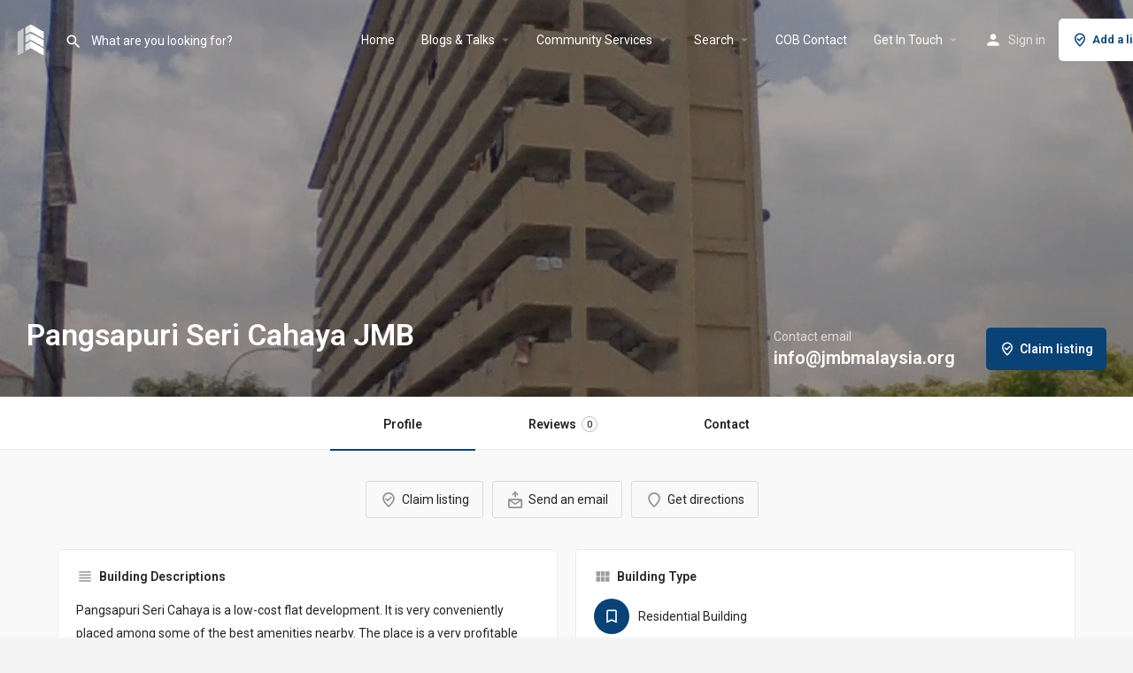

--- FILE ---
content_type: text/html; charset=UTF-8
request_url: https://jmbmalaysia.org/listing/pangsapuri-seri-cahaya-jmb/
body_size: 17694
content:
<!DOCTYPE html>
<html lang="en-US">
<head>
	<meta charset="UTF-8" />
	<meta name="viewport" content="width=device-width, initial-scale=1.0, maximum-scale=1.0, user-scalable=no" />
	<link rel="pingback" href="https://jmbmalaysia.org/xmlrpc.php">

	<link rel="preload" as="font" href="https://jmbmalaysia.org/wp-content/themes/my-listing/assets/fonts/GlacialIndifference/Regular.otf" crossorigin><link rel="preload" as="font" href="https://jmbmalaysia.org/wp-content/themes/my-listing/assets/fonts/GlacialIndifference/Bold.otf" crossorigin><link rel="preload" as="font" href="https://jmbmalaysia.org/wp-content/themes/my-listing/assets/fonts/GlacialIndifference/Italic.otf" crossorigin><meta name='robots' content='index, follow, max-image-preview:large, max-snippet:-1, max-video-preview:-1' />

	<!-- This site is optimized with the Yoast SEO Premium plugin v16.7 (Yoast SEO v19.13) - https://yoast.com/wordpress/plugins/seo/ -->
	<title>Pangsapuri Seri Cahaya JMB - JMBMALAYSIA.ORG</title>
	<meta name="description" content="Pangsapuri Seri Cahaya JMB contract" />
	<link rel="canonical" href="https://jmbmalaysia.org/listing/pangsapuri-seri-cahaya-jmb/" />
	<meta property="og:locale" content="en_US" />
	<meta property="article:modified_time" content="2021-08-10T10:51:07+00:00" />
	<meta name="twitter:card" content="summary_large_image" />
	<meta name="twitter:label1" content="Est. reading time" />
	<meta name="twitter:data1" content="3 minutes" />
	<script type="application/ld+json" class="yoast-schema-graph">{"@context":"https://schema.org","@graph":[{"@type":"WebPage","@id":"https://jmbmalaysia.org/listing/pangsapuri-seri-cahaya-jmb/","url":"https://jmbmalaysia.org/listing/pangsapuri-seri-cahaya-jmb/","name":"Pangsapuri Seri Cahaya JMB - JMBMALAYSIA.ORG","isPartOf":{"@id":"https://jmbmalaysia.org/#website"},"datePublished":"2021-08-10T10:47:16+00:00","dateModified":"2021-08-10T10:51:07+00:00","description":"Pangsapuri Seri Cahaya JMB contract","breadcrumb":{"@id":"https://jmbmalaysia.org/listing/pangsapuri-seri-cahaya-jmb/#breadcrumb"},"inLanguage":"en-US","potentialAction":[{"@type":"ReadAction","target":["https://jmbmalaysia.org/listing/pangsapuri-seri-cahaya-jmb/"]}]},{"@type":"BreadcrumbList","@id":"https://jmbmalaysia.org/listing/pangsapuri-seri-cahaya-jmb/#breadcrumb","itemListElement":[{"@type":"ListItem","position":1,"name":"Home","item":"https://jmbmalaysia.org/"},{"@type":"ListItem","position":2,"name":"Listings","item":"https://jmbmalaysia.org/listings/"},{"@type":"ListItem","position":3,"name":"Pangsapuri Seri Cahaya JMB"}]},{"@type":"WebSite","@id":"https://jmbmalaysia.org/#website","url":"https://jmbmalaysia.org/","name":"JMBMALAYSIA.ORG","description":"Resources For JMB | MC Community In Malaysia ","publisher":{"@id":"https://jmbmalaysia.org/#organization"},"potentialAction":[{"@type":"SearchAction","target":{"@type":"EntryPoint","urlTemplate":"https://jmbmalaysia.org/?s={search_term_string}"},"query-input":"required name=search_term_string"}],"inLanguage":"en-US"},{"@type":"Organization","@id":"https://jmbmalaysia.org/#organization","name":"jmb malaysia","url":"https://jmbmalaysia.org/","logo":{"@type":"ImageObject","inLanguage":"en-US","@id":"https://jmbmalaysia.org/#/schema/logo/image/","url":"https://jmbmalaysia.org/wp-content/uploads/2021/07/Logo-Color.png","contentUrl":"https://jmbmalaysia.org/wp-content/uploads/2021/07/Logo-Color.png","width":500,"height":139,"caption":"jmb malaysia"},"image":{"@id":"https://jmbmalaysia.org/#/schema/logo/image/"}}]}</script>
	<!-- / Yoast SEO Premium plugin. -->


<link rel='dns-prefetch' href='//www.google.com' />
<link rel='dns-prefetch' href='//maps.googleapis.com' />
<link rel='dns-prefetch' href='//fonts.googleapis.com' />
<link rel='dns-prefetch' href='//s.w.org' />
<meta property="og:title" content="Pangsapuri Seri Cahaya JMB" />
<meta property="og:url" content="https://jmbmalaysia.org/listing/pangsapuri-seri-cahaya-jmb/" />
<meta property="og:site_name" content="JMBMALAYSIA.ORG" />
<meta property="og:type" content="profile" />
<meta property="og:description" content="Pangsapuri Seri Cahaya is a low-cost flat development. It is very conveniently placed among some of the best amenities nearby. The place is a very profitable investment for people who are looking for an affordable place to buy or rent. It is located in a very populated area as well, so many facilities are available within a short distance. The site is booming with recent developments. The location is situated along Jalan Pandan Cahaya 1/2 in Pandan Cahaya, Ampang, Selangor.

Pangsapuri Seri Cahaya - Unique Selling Points
The property is located nearby several beautiful and tourist-friendly places that are visited by many outsiders regularly as well. The facilities provided by Pangsapuri Seri Cahaya are minimum and very basic. There is an open car park that can hold more than the allotted number of vehicles. The car park is well guarded and protected. The security is also pretty tight and well maintained. Any unauthorized intrusion is strictly handled, and any mishaps are immediately taken care of. Other facilities are still in the developmental stages. Many more facilities are yet to be introduced.

Pangsapuri Seri Cahaya – Accessibility
Pangsapuri Seri Cahaya is located in one of the most easily accessible places in the town. The accessibility is due to the presence of several public and private transportation facilities that are readily available at the convenience of the residents. The place has access to many bus hubs and taxi stands that can be reached as soon as one walks out of the building. The location is surrounded by many famous and well-developed roadways and highways like Smart Highway, Ampang-Kuala Lumpur Elevated Highway (AKLEH), MRR2, Jalan Ampang and Jalan Cahaya. The convenience of several train stations is also available, which are some of the cheapest and fastest ways to travel like Cahaya LRT station and Cempaka LRT station.

Pangsapuri Seri Cahaya - Amenities &amp; Attractions
Pangsapuri Seri Cahaya will not disappoint the resident in terms of availability of amenities that are so readily available that the residents will be spoilt for choices. The place has so many amenities like banks, cafes, ATMs, petrol stations, restaurants, local markets, wet markets, shopping malls, kindergartens, hospitals, movie theatres, and parks.

Schools And Education Center Near Pangsapuri Seri Cahaya:
There are many excellent schools and colleges nearby like the Kampung Baru Ampang Chinese Primary School, Kampung Pandan Dalam Islamic Primary School, Taman Nirwana Primary School, and Pandan Indah Islamic Primary School.

Medical Centres/Clinics Near Pangsapuri Seri Cahaya:
For medical emergencies, there are the Ampang Hospital and Hospital Pantai Indah. They can be easily reached within a few minutes ride from the development.

Shopping Malls And Shops Near Pangsapuri Seri Cahaya:
There are many places to shop for both daily necessities and premium products like Ampang Point Shopping Centre and Tesco Ampang.

Pangsapuri Seri Cahaya - Project Information
Pangsapuri Seri Cahaya is a flat type of development that is built to provide low-cost accommodations. It is ideal for average income families. The property is built on leasehold land and has a total of thirteen floors. The price is kept at RM 155,000 - RM 155,000 or RM 244 - RM 244 per square feet. The property is a single high rise block that has no lifts. The property is also well managed and maintained. Any complaints are immediately addressed. The units are compact and unfurnished. The price is too good for the number of amenities available due to its advantageous location.

Pangsapuri Seri Cahaya - Nearby Projects
The following developments are in the same neighbourhood as Pangsapuri Seri Cahaya:One Ampang Avenue
D&#039;Pines @ Ampang
Ampang Prima
Residensi Bistaria
Axis Residence" />
<link rel='stylesheet' id='litespeed-cache-dummy-css'  href='https://jmbmalaysia.org/wp-content/plugins/litespeed-cache/assets/css/litespeed-dummy.css?ver=5.9.11' type='text/css' media='all' />
<link rel='preload stylesheet' as='style' onload="this.onload=null;this.rel='stylesheet'" id='wp-block-library-css'  href='https://jmbmalaysia.org/wp-includes/css/dist/block-library/style.min.css?ver=5.9.11' type='text/css' media='all' />
<link rel='stylesheet' id='wc-block-vendors-style-css'  href='https://jmbmalaysia.org/wp-content/plugins/woocommerce/packages/woocommerce-blocks/build/vendors-style.css?ver=5.3.3' type='text/css' media='all' />
<link rel='preload stylesheet' as='style' onload="this.onload=null;this.rel='stylesheet'" id='wc-block-style-css'  href='https://jmbmalaysia.org/wp-content/plugins/woocommerce/packages/woocommerce-blocks/build/style.css?ver=5.3.3' type='text/css' media='all' />
<style id='global-styles-inline-css' type='text/css'>
body{--wp--preset--color--black: #000000;--wp--preset--color--cyan-bluish-gray: #abb8c3;--wp--preset--color--white: #ffffff;--wp--preset--color--pale-pink: #f78da7;--wp--preset--color--vivid-red: #cf2e2e;--wp--preset--color--luminous-vivid-orange: #ff6900;--wp--preset--color--luminous-vivid-amber: #fcb900;--wp--preset--color--light-green-cyan: #7bdcb5;--wp--preset--color--vivid-green-cyan: #00d084;--wp--preset--color--pale-cyan-blue: #8ed1fc;--wp--preset--color--vivid-cyan-blue: #0693e3;--wp--preset--color--vivid-purple: #9b51e0;--wp--preset--gradient--vivid-cyan-blue-to-vivid-purple: linear-gradient(135deg,rgba(6,147,227,1) 0%,rgb(155,81,224) 100%);--wp--preset--gradient--light-green-cyan-to-vivid-green-cyan: linear-gradient(135deg,rgb(122,220,180) 0%,rgb(0,208,130) 100%);--wp--preset--gradient--luminous-vivid-amber-to-luminous-vivid-orange: linear-gradient(135deg,rgba(252,185,0,1) 0%,rgba(255,105,0,1) 100%);--wp--preset--gradient--luminous-vivid-orange-to-vivid-red: linear-gradient(135deg,rgba(255,105,0,1) 0%,rgb(207,46,46) 100%);--wp--preset--gradient--very-light-gray-to-cyan-bluish-gray: linear-gradient(135deg,rgb(238,238,238) 0%,rgb(169,184,195) 100%);--wp--preset--gradient--cool-to-warm-spectrum: linear-gradient(135deg,rgb(74,234,220) 0%,rgb(151,120,209) 20%,rgb(207,42,186) 40%,rgb(238,44,130) 60%,rgb(251,105,98) 80%,rgb(254,248,76) 100%);--wp--preset--gradient--blush-light-purple: linear-gradient(135deg,rgb(255,206,236) 0%,rgb(152,150,240) 100%);--wp--preset--gradient--blush-bordeaux: linear-gradient(135deg,rgb(254,205,165) 0%,rgb(254,45,45) 50%,rgb(107,0,62) 100%);--wp--preset--gradient--luminous-dusk: linear-gradient(135deg,rgb(255,203,112) 0%,rgb(199,81,192) 50%,rgb(65,88,208) 100%);--wp--preset--gradient--pale-ocean: linear-gradient(135deg,rgb(255,245,203) 0%,rgb(182,227,212) 50%,rgb(51,167,181) 100%);--wp--preset--gradient--electric-grass: linear-gradient(135deg,rgb(202,248,128) 0%,rgb(113,206,126) 100%);--wp--preset--gradient--midnight: linear-gradient(135deg,rgb(2,3,129) 0%,rgb(40,116,252) 100%);--wp--preset--duotone--dark-grayscale: url('#wp-duotone-dark-grayscale');--wp--preset--duotone--grayscale: url('#wp-duotone-grayscale');--wp--preset--duotone--purple-yellow: url('#wp-duotone-purple-yellow');--wp--preset--duotone--blue-red: url('#wp-duotone-blue-red');--wp--preset--duotone--midnight: url('#wp-duotone-midnight');--wp--preset--duotone--magenta-yellow: url('#wp-duotone-magenta-yellow');--wp--preset--duotone--purple-green: url('#wp-duotone-purple-green');--wp--preset--duotone--blue-orange: url('#wp-duotone-blue-orange');--wp--preset--font-size--small: 13px;--wp--preset--font-size--medium: 20px;--wp--preset--font-size--large: 36px;--wp--preset--font-size--x-large: 42px;}.has-black-color{color: var(--wp--preset--color--black) !important;}.has-cyan-bluish-gray-color{color: var(--wp--preset--color--cyan-bluish-gray) !important;}.has-white-color{color: var(--wp--preset--color--white) !important;}.has-pale-pink-color{color: var(--wp--preset--color--pale-pink) !important;}.has-vivid-red-color{color: var(--wp--preset--color--vivid-red) !important;}.has-luminous-vivid-orange-color{color: var(--wp--preset--color--luminous-vivid-orange) !important;}.has-luminous-vivid-amber-color{color: var(--wp--preset--color--luminous-vivid-amber) !important;}.has-light-green-cyan-color{color: var(--wp--preset--color--light-green-cyan) !important;}.has-vivid-green-cyan-color{color: var(--wp--preset--color--vivid-green-cyan) !important;}.has-pale-cyan-blue-color{color: var(--wp--preset--color--pale-cyan-blue) !important;}.has-vivid-cyan-blue-color{color: var(--wp--preset--color--vivid-cyan-blue) !important;}.has-vivid-purple-color{color: var(--wp--preset--color--vivid-purple) !important;}.has-black-background-color{background-color: var(--wp--preset--color--black) !important;}.has-cyan-bluish-gray-background-color{background-color: var(--wp--preset--color--cyan-bluish-gray) !important;}.has-white-background-color{background-color: var(--wp--preset--color--white) !important;}.has-pale-pink-background-color{background-color: var(--wp--preset--color--pale-pink) !important;}.has-vivid-red-background-color{background-color: var(--wp--preset--color--vivid-red) !important;}.has-luminous-vivid-orange-background-color{background-color: var(--wp--preset--color--luminous-vivid-orange) !important;}.has-luminous-vivid-amber-background-color{background-color: var(--wp--preset--color--luminous-vivid-amber) !important;}.has-light-green-cyan-background-color{background-color: var(--wp--preset--color--light-green-cyan) !important;}.has-vivid-green-cyan-background-color{background-color: var(--wp--preset--color--vivid-green-cyan) !important;}.has-pale-cyan-blue-background-color{background-color: var(--wp--preset--color--pale-cyan-blue) !important;}.has-vivid-cyan-blue-background-color{background-color: var(--wp--preset--color--vivid-cyan-blue) !important;}.has-vivid-purple-background-color{background-color: var(--wp--preset--color--vivid-purple) !important;}.has-black-border-color{border-color: var(--wp--preset--color--black) !important;}.has-cyan-bluish-gray-border-color{border-color: var(--wp--preset--color--cyan-bluish-gray) !important;}.has-white-border-color{border-color: var(--wp--preset--color--white) !important;}.has-pale-pink-border-color{border-color: var(--wp--preset--color--pale-pink) !important;}.has-vivid-red-border-color{border-color: var(--wp--preset--color--vivid-red) !important;}.has-luminous-vivid-orange-border-color{border-color: var(--wp--preset--color--luminous-vivid-orange) !important;}.has-luminous-vivid-amber-border-color{border-color: var(--wp--preset--color--luminous-vivid-amber) !important;}.has-light-green-cyan-border-color{border-color: var(--wp--preset--color--light-green-cyan) !important;}.has-vivid-green-cyan-border-color{border-color: var(--wp--preset--color--vivid-green-cyan) !important;}.has-pale-cyan-blue-border-color{border-color: var(--wp--preset--color--pale-cyan-blue) !important;}.has-vivid-cyan-blue-border-color{border-color: var(--wp--preset--color--vivid-cyan-blue) !important;}.has-vivid-purple-border-color{border-color: var(--wp--preset--color--vivid-purple) !important;}.has-vivid-cyan-blue-to-vivid-purple-gradient-background{background: var(--wp--preset--gradient--vivid-cyan-blue-to-vivid-purple) !important;}.has-light-green-cyan-to-vivid-green-cyan-gradient-background{background: var(--wp--preset--gradient--light-green-cyan-to-vivid-green-cyan) !important;}.has-luminous-vivid-amber-to-luminous-vivid-orange-gradient-background{background: var(--wp--preset--gradient--luminous-vivid-amber-to-luminous-vivid-orange) !important;}.has-luminous-vivid-orange-to-vivid-red-gradient-background{background: var(--wp--preset--gradient--luminous-vivid-orange-to-vivid-red) !important;}.has-very-light-gray-to-cyan-bluish-gray-gradient-background{background: var(--wp--preset--gradient--very-light-gray-to-cyan-bluish-gray) !important;}.has-cool-to-warm-spectrum-gradient-background{background: var(--wp--preset--gradient--cool-to-warm-spectrum) !important;}.has-blush-light-purple-gradient-background{background: var(--wp--preset--gradient--blush-light-purple) !important;}.has-blush-bordeaux-gradient-background{background: var(--wp--preset--gradient--blush-bordeaux) !important;}.has-luminous-dusk-gradient-background{background: var(--wp--preset--gradient--luminous-dusk) !important;}.has-pale-ocean-gradient-background{background: var(--wp--preset--gradient--pale-ocean) !important;}.has-electric-grass-gradient-background{background: var(--wp--preset--gradient--electric-grass) !important;}.has-midnight-gradient-background{background: var(--wp--preset--gradient--midnight) !important;}.has-small-font-size{font-size: var(--wp--preset--font-size--small) !important;}.has-medium-font-size{font-size: var(--wp--preset--font-size--medium) !important;}.has-large-font-size{font-size: var(--wp--preset--font-size--large) !important;}.has-x-large-font-size{font-size: var(--wp--preset--font-size--x-large) !important;}
</style>
<link rel='stylesheet' id='contact-form-7-css'  href='https://jmbmalaysia.org/wp-content/plugins/contact-form-7/includes/css/styles.css?ver=5.4.2' type='text/css' media='all' />
<link rel='stylesheet' id='woocommerce-layout-css'  href='https://jmbmalaysia.org/wp-content/plugins/woocommerce/assets/css/woocommerce-layout.css?ver=5.5.4' type='text/css' media='all' />
<link rel='stylesheet' id='woocommerce-smallscreen-css'  href='https://jmbmalaysia.org/wp-content/plugins/woocommerce/assets/css/woocommerce-smallscreen.css?ver=5.5.4' type='text/css' media='only screen and (max-width: 768px)' />
<link rel='stylesheet' id='woocommerce-general-css'  href='https://jmbmalaysia.org/wp-content/plugins/woocommerce/assets/css/woocommerce.css?ver=5.5.4' type='text/css' media='all' />
<style id='woocommerce-inline-inline-css' type='text/css'>
.woocommerce form .form-row .required { visibility: visible; }
</style>
<link rel='stylesheet' id='elementor-icons-css'  href='https://jmbmalaysia.org/wp-content/plugins/elementor/assets/lib/eicons/css/elementor-icons.min.css?ver=5.11.0' type='text/css' media='all' />
<link rel='stylesheet' id='elementor-frontend-legacy-css'  href='https://jmbmalaysia.org/wp-content/plugins/elementor/assets/css/frontend-legacy.min.css?ver=3.3.0' type='text/css' media='all' />
<link rel='stylesheet' id='elementor-frontend-css'  href='https://jmbmalaysia.org/wp-content/plugins/elementor/assets/css/frontend.min.css?ver=3.3.0' type='text/css' media='all' />
<style id='elementor-frontend-inline-css' type='text/css'>
@font-face{font-family:eicons;src:url(https://jmbmalaysia.org/wp-content/plugins/elementor/assets/lib/eicons/fonts/eicons.eot?5.10.0);src:url(https://jmbmalaysia.org/wp-content/plugins/elementor/assets/lib/eicons/fonts/eicons.eot?5.10.0#iefix) format("embedded-opentype"),url(https://jmbmalaysia.org/wp-content/plugins/elementor/assets/lib/eicons/fonts/eicons.woff2?5.10.0) format("woff2"),url(https://jmbmalaysia.org/wp-content/plugins/elementor/assets/lib/eicons/fonts/eicons.woff?5.10.0) format("woff"),url(https://jmbmalaysia.org/wp-content/plugins/elementor/assets/lib/eicons/fonts/eicons.ttf?5.10.0) format("truetype"),url(https://jmbmalaysia.org/wp-content/plugins/elementor/assets/lib/eicons/fonts/eicons.svg?5.10.0#eicon) format("svg");font-weight:400;font-style:normal}
</style>
<link rel='stylesheet' id='elementor-post-8841-css'  href='https://jmbmalaysia.org/wp-content/uploads/elementor/css/post-8841.css?ver=1734939457' type='text/css' media='all' />
<link rel='stylesheet' id='font-awesome-5-all-css'  href='https://jmbmalaysia.org/wp-content/plugins/elementor/assets/lib/font-awesome/css/all.min.css?ver=3.3.0' type='text/css' media='all' />
<link rel='stylesheet' id='font-awesome-4-shim-css'  href='https://jmbmalaysia.org/wp-content/plugins/elementor/assets/lib/font-awesome/css/v4-shims.min.css?ver=3.3.0' type='text/css' media='all' />
<link rel='stylesheet' id='elementor-global-css'  href='https://jmbmalaysia.org/wp-content/uploads/elementor/css/global.css?ver=1734939457' type='text/css' media='all' />
<link rel='stylesheet' id='mylisting-google-maps-css'  href='https://jmbmalaysia.org/wp-content/themes/my-listing/assets/dist/maps/google-maps/google-maps.css?ver=2.6.7' type='text/css' media='all' />
<link rel='stylesheet' id='mylisting-icons-css'  href='https://jmbmalaysia.org/wp-content/themes/my-listing/assets/dist/icons.css?ver=2.6.7' type='text/css' media='all' />
<link rel='stylesheet' id='mylisting-material-icons-css'  href='https://fonts.googleapis.com/icon?family=Material+Icons&#038;display=swap&#038;ver=5.9.11' type='text/css' media='all' />
<link rel='stylesheet' id='select2-css'  href='https://jmbmalaysia.org/wp-content/plugins/woocommerce/assets/css/select2.css?ver=5.5.4' type='text/css' media='all' />
<link rel='stylesheet' id='mylisting-vendor-css'  href='https://jmbmalaysia.org/wp-content/themes/my-listing/assets/dist/vendor.css?ver=2.6.7' type='text/css' media='all' />
<link rel='stylesheet' id='mylisting-frontend-css'  href='https://jmbmalaysia.org/wp-content/themes/my-listing/assets/dist/frontend.css?ver=2.6.7' type='text/css' media='all' />
<link rel='stylesheet' id='theme-styles-default-css'  href='https://jmbmalaysia.org/wp-content/themes/my-listing/style.css?ver=5.9.11' type='text/css' media='all' />
<style id='theme-styles-default-inline-css' type='text/css'>
:root{}
</style>
<link rel='stylesheet' id='mylisting-default-fonts-css'  href='https://jmbmalaysia.org/wp-content/themes/my-listing/assets/dist/default-fonts.css?ver=2.6.7' type='text/css' media='all' />
<link rel='stylesheet' id='mylisting-dynamic-styles-css'  href='https://jmbmalaysia.org/wp-content/uploads/mylisting-dynamic-styles.css?ver=1626259551' type='text/css' media='all' />
<link rel='stylesheet' id='google-fonts-1-css'  href='https://fonts.googleapis.com/css?family=Roboto%3A100%2C100italic%2C200%2C200italic%2C300%2C300italic%2C400%2C400italic%2C500%2C500italic%2C600%2C600italic%2C700%2C700italic%2C800%2C800italic%2C900%2C900italic%7CRoboto+Slab%3A100%2C100italic%2C200%2C200italic%2C300%2C300italic%2C400%2C400italic%2C500%2C500italic%2C600%2C600italic%2C700%2C700italic%2C800%2C800italic%2C900%2C900italic&#038;display=auto&#038;ver=5.9.11' type='text/css' media='all' />
<script type='text/javascript' src='https://jmbmalaysia.org/wp-includes/js/jquery/jquery.min.js?ver=3.6.0' id='jquery-core-js'></script>
<script type='text/javascript' src='https://jmbmalaysia.org/wp-includes/js/jquery/jquery-migrate.min.js?ver=3.3.2' id='jquery-migrate-js'></script>
<script type='text/javascript' src='https://jmbmalaysia.org/wp-content/plugins/elementor/assets/lib/font-awesome/js/v4-shims.min.js?ver=3.3.0' id='font-awesome-4-shim-js'></script>
<link rel="https://api.w.org/" href="https://jmbmalaysia.org/wp-json/" /><link rel="EditURI" type="application/rsd+xml" title="RSD" href="https://jmbmalaysia.org/xmlrpc.php?rsd" />
<link rel="wlwmanifest" type="application/wlwmanifest+xml" href="https://jmbmalaysia.org/wp-includes/wlwmanifest.xml" /> 
<meta name="generator" content="WordPress 5.9.11" />
<meta name="generator" content="WooCommerce 5.5.4" />
<link rel='shortlink' href='https://jmbmalaysia.org/?p=17560' />
<link rel="alternate" type="application/json+oembed" href="https://jmbmalaysia.org/wp-json/oembed/1.0/embed?url=https%3A%2F%2Fjmbmalaysia.org%2Flisting%2Fpangsapuri-seri-cahaya-jmb%2F" />
<link rel="alternate" type="text/xml+oembed" href="https://jmbmalaysia.org/wp-json/oembed/1.0/embed?url=https%3A%2F%2Fjmbmalaysia.org%2Flisting%2Fpangsapuri-seri-cahaya-jmb%2F&#038;format=xml" />
<script type="text/javascript">var MyListing = {"Helpers":{},"Handlers":{},"MapConfig":{"ClusterSize":35,"AccessToken":"AIzaSyCyhFfjIPi6UFU5QbzhxfNwoUCvuJWdQO8","Language":"default","TypeRestrictions":"geocode","CountryRestrictions":[],"CustomSkins":{}}};</script><script type="text/javascript">var CASE27 = {"ajax_url":"https:\/\/jmbmalaysia.org\/wp-admin\/admin-ajax.php","login_url":"https:\/\/jmbmalaysia.org\/my-account-2\/","register_url":"https:\/\/jmbmalaysia.org\/my-account-2\/?register","mylisting_ajax_url":"\/?mylisting-ajax=1","env":"production","ajax_nonce":"8e71aa5095","l10n":{"selectOption":"Select an option","errorLoading":"The results could not be loaded.","removeAllItems":"Remove all items","loadingMore":"Loading more results\u2026","noResults":"No results found","searching":"Searching\u2026","datepicker":{"format":"DD MMMM, YY","timeFormat":"h:mm A","dateTimeFormat":"DD MMMM, YY, h:mm A","timePicker24Hour":false,"firstDay":1,"applyLabel":"Apply","cancelLabel":"Cancel","customRangeLabel":"Custom Range","daysOfWeek":["Su","Mo","Tu","We","Th","Fr","Sa"],"monthNames":["January","February","March","April","May","June","July","August","September","October","November","December"]},"irreversible_action":"This is an irreversible action. Proceed anyway?","delete_listing_confirm":"Are you sure you want to delete this listing?","copied_to_clipboard":"Copied!","nearby_listings_location_required":"Enter a location to find nearby listings.","nearby_listings_retrieving_location":"Retrieving location...","nearby_listings_searching":"Searching for nearby listings...","geolocation_failed":"You must enable location to use this feature.","something_went_wrong":"Something went wrong.","all_in_category":"All in \"%s\"","invalid_file_type":"Invalid file type. Accepted types:","file_limit_exceeded":"You have exceeded the file upload limit (%d)."},"woocommerce":[],"js_field_html_img":"<div class=\"uploaded-file uploaded-image review-gallery-image job-manager-uploaded-file\">\t<span class=\"uploaded-file-preview\">\t\t\t\t\t<span class=\"job-manager-uploaded-file-preview\">\t\t\t\t<img src=\"\">\t\t\t<\/span>\t\t\t\t<a class=\"remove-uploaded-file review-gallery-image-remove job-manager-remove-uploaded-file\"><i class=\"mi delete\"><\/i><\/a>\t<\/span>\t<input type=\"hidden\" class=\"input-text\" name=\"\" value=\"b64:\"><\/div>","js_field_html":"<div class=\"uploaded-file  review-gallery-image job-manager-uploaded-file\">\t<span class=\"uploaded-file-preview\">\t\t\t\t\t<span class=\"job-manager-uploaded-file-name\">\t\t\t\t<i class=\"mi insert_drive_file uploaded-file-icon\"><\/i>\t\t\t\t<code><\/code>\t\t\t<\/span>\t\t\t\t<a class=\"remove-uploaded-file review-gallery-image-remove job-manager-remove-uploaded-file\"><i class=\"mi delete\"><\/i><\/a>\t<\/span>\t<input type=\"hidden\" class=\"input-text\" name=\"\" value=\"b64:\"><\/div>"};</script>	<noscript><style>.woocommerce-product-gallery{ opacity: 1 !important; }</style></noscript>
	<style type="text/css">.recentcomments a{display:inline !important;padding:0 !important;margin:0 !important;}</style>            <meta name="google-signin-client_id" content="592353491083-2loil4g99bjtdpa7fjvvhf596n73vdmk.apps.googleusercontent.com">
        <link rel="icon" href="https://jmbmalaysia.org/wp-content/uploads/2020/08/fv.png" sizes="32x32" />
<link rel="icon" href="https://jmbmalaysia.org/wp-content/uploads/2020/08/fv.png" sizes="192x192" />
<link rel="apple-touch-icon" href="https://jmbmalaysia.org/wp-content/uploads/2020/08/fv.png" />
<meta name="msapplication-TileImage" content="https://jmbmalaysia.org/wp-content/uploads/2020/08/fv.png" />
<style type="text/css" id="mylisting-element-queries">.featured-search[max-width~="1000px"] .form-group, .featured-search .filter-count-3 .form-group { width: calc(33.3% - 12px); margin-right: 18px; } .featured-search[max-width~="1000px"] .form-group:nth-child(3n), .featured-search .filter-count-3 .form-group:nth-child(3n) { margin-right: 0; } .featured-search[max-width~="750px"] .form-group, .featured-search .filter-count-2 .form-group { width: calc(50% - 5px); margin-right: 10px !important; } .featured-search[max-width~="750px"] .form-group:nth-child(2n), .featured-search .filter-count-2 .form-group:nth-child(2n) { margin-right: 0 !important; } .featured-search[max-width~="550px"] .form-group, .featured-search .filter-count-1 .form-group { width: 100%; margin-right: 0 !important; } </style><style type="text/css" id="mylisting-typography"></style></head>
<body class="job_listing-template-default single single-job_listing postid-17560 theme-my-listing woocommerce-no-js my-listing single-listing type-real-estate cover-style-image elementor-default elementor-kit-8841">

<div id="c27-site-wrapper"><div class="loader-bg main-loader site-logo-loader" style="background-color: #202125;">
	<img src="https://jmbmalaysia.org/wp-content/uploads/2020/08/jmbicon.png.webp">
</div>

<header class="c27-main-header header header-style-default header-dark-skin header-scroll-dark-skin hide-until-load header-scroll-hide header-fixed header-menu-right">
	<div class="header-skin"></div>
	<div class="header-container">
		<div class="header-top container-fluid">
			<div class="header-left">
			<div class="mobile-menu">
				<a href="#main-menu">
					<div class="mobile-menu-lines"><i class="mi menu"></i></div>
				</a>
			</div>
			<div class="logo">
									
					<a href="https://jmbmalaysia.org/" class="static-logo">
						<img src="https://jmbmalaysia.org/wp-content/uploads/2020/08/jmbicon.png.webp"
							alt="">
					</a>
							</div>
							<div class="quick-search-instance text-left" id="c27-header-search-form" data-focus="default">
	<form action="https://jmbmalaysia.org/explore/" method="GET">
		<div class="dark-forms header-search  search-shortcode-light">
			<i class="mi search"></i>
			<input type="search" placeholder="What are you looking for?" name="search_keywords" autocomplete="off">
			<div class="instant-results">
				<ul class="instant-results-list ajax-results"></ul>
				<button type="submit" class="buttons full-width button-5 search view-all-results all-results">
					<i class="mi search"></i>View all results				</button>
				<button type="submit" class="buttons full-width button-5 search view-all-results no-results">
					<i class="mi search"></i>No results				</button>
				<div class="loader-bg">
					
<div class="paper-spinner center-vh" style="width: 24px; height: 24px;">
	<div class="spinner-container active">
		<div class="spinner-layer layer-1" style="border-color: #777;">
			<div class="circle-clipper left">
				<div class="circle" style="border-width: 2.5px;"></div>
			</div><div class="gap-patch">
				<div class="circle" style="border-width: 2.5px;"></div>
			</div><div class="circle-clipper right">
				<div class="circle" style="border-width: 2.5px;"></div>
			</div>
		</div>
	</div>
</div>				</div>

							</div>
		</div>
	</form>
</div>
										</div>
			<div class="header-center">
			<div class="i-nav">
				<div class="mobile-nav-head">
					<div class="mnh-close-icon">
						<a href="#close-main-menu">
							<i class="mi menu"></i>
						</a>
					</div>

									</div>

				
					<ul id="menu-new-menu" class="main-menu main-nav"><li id="menu-item-8036" class="menu-item menu-item-type-post_type menu-item-object-page menu-item-home menu-item-8036"><a href="https://jmbmalaysia.org/">Home</a></li>
<li id="menu-item-8037" class="menu-item menu-item-type-custom menu-item-object-custom menu-item-has-children menu-item-8037"><a href="#">Blogs &#038; Talks</a>
<div class="submenu-toggle"><i class="material-icons">arrow_drop_down</i></div><ul class="sub-menu i-dropdown">
	<li id="menu-item-7169" class="menu-item menu-item-type-post_type menu-item-object-page menu-item-7169"><a href="https://jmbmalaysia.org/building-management-industrial-blogs/">Industrial Blogs</a></li>
	<li id="menu-item-8048" class="menu-item menu-item-type-custom menu-item-object-custom menu-item-8048"><a href="https://www.youtube.com/channel/UCtdLgm8qPxHsUx19bIalg9A">Expert Talk Show</a></li>
	<li id="menu-item-3699" class="menu-item menu-item-type-custom menu-item-object-custom menu-item-3699"><a href="http://act.jmbmalaysia.org/">Strata Act</a></li>
</ul>
</li>
<li id="menu-item-8047" class="menu-item menu-item-type-custom menu-item-object-custom menu-item-has-children menu-item-8047"><a>Community Services</a>
<div class="submenu-toggle"><i class="material-icons">arrow_drop_down</i></div><ul class="sub-menu i-dropdown">
	<li id="menu-item-9155" class="menu-item menu-item-type-post_type menu-item-object-page menu-item-9155"><a href="https://jmbmalaysia.org/submit-a-listing/">Submit a listing</a></li>
	<li id="menu-item-35796" class="menu-item menu-item-type-custom menu-item-object-custom menu-item-35796"><a href="https://vote.jmbmalaysia.org/">Vote &#8211; Online AGM</a></li>
	<li id="menu-item-8560" class="menu-item menu-item-type-post_type menu-item-object-page menu-item-8560"><a href="https://jmbmalaysia.org/mystrata/">Mystrata</a></li>
	<li id="menu-item-7993" class="menu-item menu-item-type-post_type menu-item-object-page menu-item-7993"><a href="https://jmbmalaysia.org/third-party-audit-for-jmb-and-mc/">Third Party Audit Services</a></li>
	<li id="menu-item-7414" class="menu-item menu-item-type-post_type menu-item-object-page menu-item-7414"><a href="https://jmbmalaysia.org/property-management-company-malaysia/">Lisenced Management Company</a></li>
</ul>
</li>
<li id="menu-item-8879" class="menu-item menu-item-type-custom menu-item-object-custom menu-item-has-children menu-item-8879"><a>Search</a>
<div class="submenu-toggle"><i class="material-icons">arrow_drop_down</i></div><ul class="sub-menu i-dropdown">
	<li id="menu-item-3708" class="menu-item menu-item-type-custom menu-item-object-custom menu-item-3708"><a href="https://jmbmalaysia.org/services/">Find Service Providers</a></li>
	<li id="menu-item-8943" class="menu-item menu-item-type-post_type menu-item-object-page menu-item-8943"><a href="https://jmbmalaysia.org/event-for-jmb-mc-community/">Events</a></li>
	<li id="menu-item-3707" class="menu-item menu-item-type-custom menu-item-object-custom menu-item-3707"><a href="https://jmbmalaysia.org/job/">Job Marketplace</a></li>
	<li id="menu-item-3706" class="menu-item menu-item-type-custom menu-item-object-custom menu-item-3706"><a href="https://jmbmalaysia.org/resume/">Resume Marketplace</a></li>
	<li id="menu-item-3866" class="menu-item menu-item-type-post_type menu-item-object-page menu-item-3866"><a href="https://jmbmalaysia.org/building-database/">Building Database</a></li>
	<li id="menu-item-8932" class="menu-item menu-item-type-post_type menu-item-object-page menu-item-8932"><a href="https://jmbmalaysia.org/document-templates-for-building-management/">Document Templates</a></li>
	<li id="menu-item-8924" class="menu-item menu-item-type-post_type menu-item-object-page menu-item-8924"><a href="https://jmbmalaysia.org/project-for-tender/">Active Tenders</a></li>
	<li id="menu-item-14630" class="menu-item menu-item-type-custom menu-item-object-custom menu-item-14630"><a href="http://act.jmbmalaysia.org/">Starat Act</a></li>
</ul>
</li>
<li id="menu-item-7185" class="menu-item menu-item-type-post_type menu-item-object-page menu-item-7185"><a href="https://jmbmalaysia.org/cob-contact-commissioner-of-building-cob-contact/">COB Contact</a></li>
<li id="menu-item-8859" class="menu-item menu-item-type-custom menu-item-object-custom menu-item-has-children menu-item-8859"><a>Get In Touch</a>
<div class="submenu-toggle"><i class="material-icons">arrow_drop_down</i></div><ul class="sub-menu i-dropdown">
	<li id="menu-item-8055" class="menu-item menu-item-type-custom menu-item-object-custom menu-item-8055"><a href="https://t.me/joinchat/ZujNUEjtbphiMDll">Join Our Telegram Group</a></li>
	<li id="menu-item-8878" class="menu-item menu-item-type-custom menu-item-object-custom menu-item-8878"><a href="https://www.facebook.com/groups/241667127417883">Join Our Facebook Group</a></li>
	<li id="menu-item-7170" class="menu-item menu-item-type-post_type menu-item-object-page menu-item-7170"><a href="https://jmbmalaysia.org/building-expert-talk-show/">Join Expert Talk Show</a></li>
	<li id="menu-item-7587" class="menu-item menu-item-type-post_type menu-item-object-page menu-item-7587"><a href="https://jmbmalaysia.org/submit-article/">Join As Content Writer</a></li>
	<li id="menu-item-7992" class="menu-item menu-item-type-post_type menu-item-object-page menu-item-7992"><a href="https://jmbmalaysia.org/jmb-mc-third-party-audit-experts/">Join As Third Party Audit</a></li>
	<li id="menu-item-8589" class="menu-item menu-item-type-post_type menu-item-object-page menu-item-8589"><a href="https://jmbmalaysia.org/connect-to-mystrata/">Join As Software Developer</a></li>
	<li id="menu-item-8569" class="menu-item menu-item-type-post_type menu-item-object-page menu-item-8569"><a href="https://jmbmalaysia.org/contact-us/">Contact us</a></li>
</ul>
</li>
</ul>
					<div class="mobile-nav-button">
						<div class="header-button">
	<a href="https://jmbmalaysia.org/listing-submission-homepag/" class="buttons button-1">
		<i class="icon-location-pin-check-2"></i> Add a listing	</a>
</div>					</div>
				</div>
				<div class="i-nav-overlay"></div>
				</div>
			<div class="header-right">
									<div class="user-area signin-area">
						<i class="mi person user-area-icon"></i>
						<a href="https://jmbmalaysia.org/my-account-2/">
							Sign in						</a>
											</div>
					<div class="mob-sign-in">
						<a href="https://jmbmalaysia.org/my-account-2/"><i class="mi person"></i></a>
					</div>

									
				<div class="header-button">
	<a href="https://jmbmalaysia.org/listing-submission-homepag/" class="buttons button-1">
		<i class="icon-location-pin-check-2"></i> Add a listing	</a>
</div>
									<div class="search-trigger" data-toggle="modal" data-target="#quicksearch-mobile-modal">
						<a href="#"><i class="mi search"></i></a>
					</div>
							</div>
		</div>
	</div>
</header>



<div class="single-job-listing listing-no-logo" id="c27-single-listing">
    <input type="hidden" id="case27-post-id" value="17560">
    <input type="hidden" id="case27-author-id" value="60">

    <!-- <section> opening tag is omitted -->
        
<section class="featured-section profile-cover profile-cover-image hide-until-load"
	style="background-image: url('https://jmbmalaysia.org/wp-content/uploads/2021/08/Photo-0100.jpg.webp'); padding-bottom: 35%;">
    <div class="overlay"
         style="background-color: #242429;
                opacity: 0.4;"
        >
    </div>
<!-- Omit the closing </section> tag -->
        <div class="main-info-desktop">
            <div class="container listing-main-info">
                <div class="col-md-6">
                    <div class="profile-name no-tagline no-rating">
                        
                        <h1 class="case27-primary-text">
                            Pangsapuri Seri Cahaya JMB                                                                                </h1>
                        <div class="pa-below-title">
                            
                                                    </div>
                    </div>
                </div>

                <div class="col-md-6">
    <div class="listing-main-buttons detail-count-3">
        <ul>
                            <li class="price-or-date">
                    <div class="lmb-label">Contact email</div>
                    <div class="value">info@jmbmalaysia.org</div>
                </li>
            
                                                                                                                		<li id="cta-e01b6d" class="lmb-calltoaction">
		    <a href="https://jmbmalaysia.org/claim-listing/?listing_id=17560">
		    	<i class="icon-location-pin-check-2"></i>		    	<span>Claim listing</span>
		    </a>
		</li>
		                                    </ul>
    </div>
</div>            </div>
        </div>
    </section>
    <div class="main-info-mobile">
            </div>
    <div class="profile-header">
        <div class="container">
            <div class="row">
                <div class="col-md-12">
                    <div class="profile-menu">
                        <ul class="cts-carousel">
                            <li>
                                    <a id="listing_tab_profile_toggle" data-section-id="profile" class="listing-tab-toggle toggle-tab-type-main" data-options="{}">
                                        Profile
                                        
                                        
                                                                            </a>
                                </li><li>
                                    <a id="listing_tab_reviews_toggle" data-section-id="reviews" class="listing-tab-toggle toggle-tab-type-comments" data-options="{}">
                                        Reviews
                                                                                    <span class="items-counter">0</span>
                                        
                                        
                                                                            </a>
                                </li><li>
                                    <a id="listing_tab_contact_toggle" data-section-id="contact" class="listing-tab-toggle toggle-tab-type-bookings" data-options="{}">
                                        Contact
                                        
                                        
                                                                            </a>
                                </li>                            <li class="cts-prev">prev</li>
                            <li class="cts-next">next</li>
                        </ul>
                    </div>
                </div>
            </div>
        </div>
    </div>

    
<div class="container qla-container">
	<div class="quick-listing-actions">
		<ul class="cts-carousel">
														<li id="qa-e01b6d" class="">
		    <a href="https://jmbmalaysia.org/claim-listing/?listing_id=17560">
		    	<i class="icon-location-pin-check-2"></i>		    	<span>Claim listing</span>
		    </a>
		</li>
																		
<li id="qa-af651f" class="">
    <a href="mailto:info@jmbmalaysia.org" rel="nofollow">
    	<i class="icon-email-outbox"></i>    	<span>Send an email</span>
    </a>
</li>																																
<li id="qa-477367" class="">
    <a href="http://maps.google.com/maps?daddr=Pangsapuri+Seri+Cahaya+Jalan+Pandan+Cahaya+1%2F2%2C+Pandan+Cahaya%2C+Ampang%2C+68000%2C+Selangor" target="_blank">
    	<i class="icon-location-pin-add-2"></i>    	<span>Get directions</span>
    </a>
</li>							
            <li class="cts-prev">prev</li>
            <li class="cts-next">next</li>
		</ul>
	</div>
</div>
    
    <div class="tab-content listing-tabs">
                    <section class="profile-body listing-tab tab-hidden tab-type-main tab-layout-two-columns pre-init" id="listing_tab_profile">

                
                    <div class="container tab-template-two-columns">
                        <div class="row ">

                            <div class="col-md-6"><div class="row cts-column-wrapper cts-main-column">
                            
<div class="col-md-12 block-type-text block-field-job_description" id="block_758P9Fq">
	<div class="element content-block wp-editor-content">
		<div class="pf-head">
			<div class="title-style-1">
				<i class="mi view_headline"></i>
				<h5>Building Descriptions</h5>
			</div>
		</div>
		<div class="pf-body">
							<p>Pangsapuri Seri Cahaya is a low-cost flat development. It is very conveniently placed among some of the best amenities nearby. The place is a very profitable investment for people who are looking for an affordable place to buy or rent. It is located in a very populated area as well, so many facilities are available within a short distance. The site is booming with recent developments. The location is situated along Jalan Pandan Cahaya 1/2 in Pandan Cahaya, Ampang, Selangor.</p>
<p>Pangsapuri Seri Cahaya - Unique Selling Points<br />
The property is located nearby several beautiful and tourist-friendly places that are visited by many outsiders regularly as well. The facilities provided by Pangsapuri Seri Cahaya are minimum and very basic. There is an open car park that can hold more than the allotted number of vehicles. The car park is well guarded and protected. The security is also pretty tight and well maintained. Any unauthorized intrusion is strictly handled, and any mishaps are immediately taken care of. Other facilities are still in the developmental stages. Many more facilities are yet to be introduced.</p>
<p>Pangsapuri Seri Cahaya – Accessibility<br />
Pangsapuri Seri Cahaya is located in one of the most easily accessible places in the town. The accessibility is due to the presence of several public and private transportation facilities that are readily available at the convenience of the residents. The place has access to many bus hubs and taxi stands that can be reached as soon as one walks out of the building. The location is surrounded by many famous and well-developed roadways and highways like Smart Highway, Ampang-Kuala Lumpur Elevated Highway (AKLEH), MRR2, Jalan Ampang and Jalan Cahaya. The convenience of several train stations is also available, which are some of the cheapest and fastest ways to travel like Cahaya LRT station and Cempaka LRT station.</p>
<p>Pangsapuri Seri Cahaya - Amenities &amp; Attractions<br />
Pangsapuri Seri Cahaya will not disappoint the resident in terms of availability of amenities that are so readily available that the residents will be spoilt for choices. The place has so many amenities like banks, cafes, ATMs, petrol stations, restaurants, local markets, wet markets, shopping malls, kindergartens, hospitals, movie theatres, and parks.</p>
<p>Schools And Education Center Near Pangsapuri Seri Cahaya:<br />
There are many excellent schools and colleges nearby like the Kampung Baru Ampang Chinese Primary School, Kampung Pandan Dalam Islamic Primary School, Taman Nirwana Primary School, and Pandan Indah Islamic Primary School.</p>
<p>Medical Centres/Clinics Near Pangsapuri Seri Cahaya:<br />
For medical emergencies, there are the Ampang Hospital and Hospital Pantai Indah. They can be easily reached within a few minutes ride from the development.</p>
<p>Shopping Malls And Shops Near Pangsapuri Seri Cahaya:<br />
There are many places to shop for both daily necessities and premium products like Ampang Point Shopping Centre and Tesco Ampang.</p>
<p>Pangsapuri Seri Cahaya - Project Information<br />
Pangsapuri Seri Cahaya is a flat type of development that is built to provide low-cost accommodations. It is ideal for average income families. The property is built on leasehold land and has a total of thirteen floors. The price is kept at RM 155,000 - RM 155,000 or RM 244 - RM 244 per square feet. The property is a single high rise block that has no lifts. The property is also well managed and maintained. Any complaints are immediately addressed. The units are compact and unfurnished. The price is too good for the number of amenities available due to its advantageous location.</p>
<p>Pangsapuri Seri Cahaya - Nearby Projects<br />
The following developments are in the same neighbourhood as Pangsapuri Seri Cahaya:One Ampang Avenue<br />
D'Pines @ Ampang<br />
Ampang Prima<br />
Residensi Bistaria<br />
Axis Residence</p>
					</div>
	</div>
</div>



<div class="col-md-12 block-type-gallery block-field-job_gallery" id="block_J3hYB1d">
	<div class="element slider-padding gallery-block">
		<div class="pf-head">
			<div class="title-style-1">
				<i class="mi insert_photo"></i>
				<h5>Gallery </h5>
			</div>
		</div>

		<div class="pf-body">
			<div class="gallerySlider car-slider">
				<div class="owl-carousel galleryPreview photoswipe-gallery">
											<a class="item photoswipe-item" href="https://jmbmalaysia.org/wp-content/uploads/2021/08/download-88.jpg">
						   <img src="https://jmbmalaysia.org/wp-content/uploads/2021/08/download-88.jpg.webp" alt="">
						</a>
											<a class="item photoswipe-item" href="https://jmbmalaysia.org/wp-content/uploads/2021/08/Photo-0101.jpg">
						   <img src="https://jmbmalaysia.org/wp-content/uploads/2021/08/Photo-0101-768x1024.jpg.webp" alt="">
						</a>
											<a class="item photoswipe-item" href="https://jmbmalaysia.org/wp-content/uploads/2021/08/apartment_untuk_disewa_pangsapuri_seri_cahaya_pandan_cahaya_ampang_1514518012_d2cb1f27.jpg">
						   <img src="https://jmbmalaysia.org/wp-content/uploads/2021/08/apartment_untuk_disewa_pangsapuri_seri_cahaya_pandan_cahaya_ampang_1514518012_d2cb1f27.jpg.webp" alt="">
						</a>
											<a class="item photoswipe-item" href="https://jmbmalaysia.org/wp-content/uploads/2021/08/Photo-0100.jpg">
						   <img src="https://jmbmalaysia.org/wp-content/uploads/2021/08/Photo-0100-768x1024.jpg.webp" alt="">
						</a>
									</div>

									<div class="gallery-thumb owl-carousel" data-items="3"
						data-items-mobile="3">
													<a
								class="item slide-thumb"
								data-slide-no="0"
								href="https://jmbmalaysia.org/wp-content/uploads/2021/08/download-88.jpg"
								style="background-image: url('https://jmbmalaysia.org/wp-content/uploads/2021/08/download-88.jpg.webp')"
							></a>
													<a
								class="item slide-thumb"
								data-slide-no="1"
								href="https://jmbmalaysia.org/wp-content/uploads/2021/08/Photo-0101-768x1024.jpg"
								style="background-image: url('https://jmbmalaysia.org/wp-content/uploads/2021/08/Photo-0101-768x1024.jpg.webp')"
							></a>
													<a
								class="item slide-thumb"
								data-slide-no="2"
								href="https://jmbmalaysia.org/wp-content/uploads/2021/08/apartment_untuk_disewa_pangsapuri_seri_cahaya_pandan_cahaya_ampang_1514518012_d2cb1f27.jpg"
								style="background-image: url('https://jmbmalaysia.org/wp-content/uploads/2021/08/apartment_untuk_disewa_pangsapuri_seri_cahaya_pandan_cahaya_ampang_1514518012_d2cb1f27.jpg.webp')"
							></a>
													<a
								class="item slide-thumb"
								data-slide-no="3"
								href="https://jmbmalaysia.org/wp-content/uploads/2021/08/Photo-0100-768x1024.jpg"
								style="background-image: url('https://jmbmalaysia.org/wp-content/uploads/2021/08/Photo-0100-768x1024.jpg.webp')"
							></a>
											</div>
				
									<div class="gallery-nav">
						<ul>
							<li><a href="#" class="gallery-prev-btn"><i class="mi keyboard_arrow_left"></i></a></li>
							<li><a href="#" class="gallery-next-btn"><i class="mi keyboard_arrow_right"></i></a></li>
						</ul>
					</div>
							</div>
		</div>
	</div>
</div></div></div><div class="col-md-6"><div class="row cts-column-wrapper cts-side-column">
<div class="col-md-12 block-type-terms" id="block_3iggLof">
	<div class="element">
		<div class="pf-head">
			<div class="title-style-1">
				<i class="mi view_module"></i>
				<h5>Building Type </h5>
			</div>
		</div>
		<div class="pf-body">

			
				
<div class="listing-details item-count-1">
	<ul>
					<li>
				<a href="https://jmbmalaysia.org/custom-taxonomy-building-type/residential-building/" >
					<span class="cat-icon" style="background-color: #094275;">
                        			<i class="mi bookmark_border" style=""></i>
							</span>
					<span class="category-name">Residential Building</span>
				</a>
			</li>
			</ul>
</div>

			
		</div>
	</div>
</div>

<div class="col-md-12 block-type-terms" id="block_5907FPQ">
	<div class="element">
		<div class="pf-head">
			<div class="title-style-1">
				<i class="mi view_module"></i>
				<h5>Status Of Building</h5>
			</div>
		</div>
		<div class="pf-body">

			
				
<div class="listing-details item-count-1">
	<ul>
					<li>
				<a href="https://jmbmalaysia.org/custom-taxonomy-building-status/under-jmb/" >
					<span class="cat-icon" style="background-color: #094275;">
                        			<i class="mi bookmark_border" style=""></i>
							</span>
					<span class="category-name">Under JMB</span>
				</a>
			</li>
			</ul>
</div>

			
		</div>
	</div>
</div>

<div class="col-md-12 block-type-terms" id="block_mtCW8I5">
	<div class="element">
		<div class="pf-head">
			<div class="title-style-1">
				<i class="mi view_module"></i>
				<h5>Building Currently Managed By </h5>
			</div>
		</div>
		<div class="pf-body">

			
				
<div class="listing-details item-count-1">
	<ul>
					<li>
				<a href="https://jmbmalaysia.org/custom-taxonomy-managed-by/management-company/" >
					<span class="cat-icon" style="background-color: #094275;">
                        			<i class="mi bookmark_border" style=""></i>
							</span>
					<span class="category-name">Management Company</span>
				</a>
			</li>
			</ul>
</div>

			
		</div>
	</div>
</div>

<div class="col-md-12 block-type-text block-field-sale-price" id="block_tyaqggD">
	<div class="element content-block plain-text-content">
		<div class="pf-head">
			<div class="title-style-1">
				<i class="mi view_headline"></i>
				<h5>Average Sales Price </h5>
			</div>
		</div>
		<div class="pf-body">
							<p><p>180000</p>
</p>
					</div>
	</div>
</div>



<div class="col-md-12 block-type-location block-field-job_location" id="block_EIfx8a4">
	<div class="element map-block">
		<div class="pf-head">
			<div class="title-style-1">
				<i class="mi map"></i>
				<h5>Location Map</h5>
			</div>
		</div>
		<div class="pf-body">
			<div class="contact-map">
				<div class="c27-map map" data-options="{&quot;items_type&quot;:&quot;custom-locations&quot;,&quot;marker_type&quot;:&quot;basic&quot;,&quot;locations&quot;:[{&quot;marker_lat&quot;:&quot;3.1394761&quot;,&quot;marker_lng&quot;:&quot;101.7553977&quot;,&quot;address&quot;:&quot;Pangsapuri Seri Cahaya Jalan Pandan Cahaya 1\/2, Pandan Cahaya, Ampang, 68000, Selangor&quot;,&quot;marker_image&quot;:{&quot;url&quot;:&quot;https:\/\/jmbmalaysia.org\/wp-content\/themes\/my-listing\/assets\/images\/marker.jpg&quot;}}],&quot;skin&quot;:&quot;skin3&quot;,&quot;zoom&quot;:11,&quot;draggable&quot;:true}"></div>
				<div class="c27-map-listings hide"></div>
			</div>
			<div class="map-block-address">
				<p>Pangsapuri Seri Cahaya Jalan Pandan Cahaya 1/2, Pandan Cahaya, Ampang, 68000, Selangor</p>
									<div class="location-address">
						<a href="http://maps.google.com/maps?daddr=Pangsapuri+Seri+Cahaya+Jalan+Pandan+Cahaya+1%2F2%2C+Pandan+Cahaya%2C+Ampang%2C+68000%2C+Selangor" target="_blank">
							Get Directions						</a>
					</div>
							</div>
		</div>
	</div>
</div>
<div class="col-md-12 block-type-author" id="block_v2HFWDH">
	<div class="element related-listing-block">
		<div class="pf-head">
			<div class="title-style-1">
				<i class="mi account_circle"></i>
				<h5>Author</h5>
			</div>
		</div>
		<div class="pf-body">
			<div class="event-host">
				<a href="https://jmbmalaysia.org/author/yu-xin/">
					<div class="avatar">
						<img src="https://secure.gravatar.com/avatar/22214cf1691313457dcd2013d4a5eb52?s=96&#038;d=mm&#038;r=g">
					</div>
					<div class="host-name">
						Yu Xin											</div>
				</a>
			</div>
					</div>
	</div>
</div>

                            </div></div>
                        </div>
                    </div>
                
                
                
                
                
            </section>
                    <section class="profile-body listing-tab tab-hidden tab-type-comments tab-layout-masonry pre-init" id="listing_tab_reviews">

                
                                    <div>
                        
<div class="container">
	<div class="row">
		<div class="col-md-7 comments-list-wrapper" data-current-page="0" data-page-count="0">

												<div class="no-results-wrapper">
						<i class="no-results-icon material-icons">mood_bad</i>
						<li class="no_job_listings_found">No comments yet.</li>
					</div>
							
					</div>

					<div class="col-md-5">
				<div>
					<div class="element">
						<div class="pf-head">
							<div class="title-style-1">
								<i class="mi chat_bubble_outline"></i>
																	<h5>Add a review</h5>
															</div>
						</div>
						<div class="pf-body">

							<!-- Rating Field -->
							
							<!-- Gallery Field -->
							
							<!-- Author Field -->
							
							<!-- Email Field -->
							
							<!-- Message Field -->
							
							<!-- Cookies Field -->
							
							<!-- Submit Field -->
							
							
							<div class="sidebar-comment-form">
								
								<div class="">
										<div id="respond" class="comment-respond">
		<h3 id="reply-title" class="comment-reply-title">Leave a Reply &middot; <span><a rel="nofollow" id="cancel-comment-reply-link" href="/listing/pangsapuri-seri-cahaya-jmb/#respond" style="display:none;">Cancel reply</a></span></h3><form action="https://jmbmalaysia.org/wp-comments-post.php" method="post" id="commentform" class="comment-form" novalidate><p class="comment-notes"><span id="email-notes">Your email address will not be published.</span> <span class="required-field-message" aria-hidden="true">Required fields are marked <span class="required" aria-hidden="true">*</span></span></p>
				<div class="form-group form-group-review-ratings rating-mode-10">
			
				<div class="rating-category-field rating-category-field-rating">
					<div class="rating-category-label">Overall Rating </div>

					<div class="rating-number form-group c27-rating-field">
						<p class="clasificacion">
							<input id="rating_rating_10" type="radio" name="rating_star_rating" value="10" ><!--
							 --><label for="rating_rating_10" class="right-half"><i class="mi star_border "></i></label><!--
						 --><input id="rating_rating_9" type="radio" name="rating_star_rating" value="9" ><!--
							 --><label for="rating_rating_9" class="left-half"><i class="mi star_border "></i></label><!--
						 --><input id="rating_rating_8" type="radio" name="rating_star_rating" value="8" ><!--
							 --><label for="rating_rating_8" class="right-half"><i class="mi star_border "></i></label><!--
						 --><input id="rating_rating_7" type="radio" name="rating_star_rating" value="7" ><!--
							 --><label for="rating_rating_7" class="left-half"><i class="mi star_border "></i></label><!--
						 --><input id="rating_rating_6" type="radio" name="rating_star_rating" value="6" ><!--
							 --><label for="rating_rating_6" class="right-half"><i class="mi star_border "></i></label><!--
						 --><input id="rating_rating_5" type="radio" name="rating_star_rating" value="5" ><!--
							 --><label for="rating_rating_5" class="left-half"><i class="mi star_border "></i></label><!--
						 --><input id="rating_rating_4" type="radio" name="rating_star_rating" value="4" ><!--
							 --><label for="rating_rating_4" class="right-half"><i class="mi star_border "></i></label><!--
						 --><input id="rating_rating_3" type="radio" name="rating_star_rating" value="3" ><!--
							 --><label for="rating_rating_3" class="left-half"><i class="mi star_border "></i></label><!--
						 --><input id="rating_rating_2" type="radio" name="rating_star_rating" value="2" ><!--
							 --><label for="rating_rating_2" class="right-half"><i class="mi star_border "></i></label><!--
						 --><input id="rating_rating_1" type="radio" name="rating_star_rating" value="1" ><!--
							 --><label for="rating_rating_1" class="left-half"><i class="mi star_border "></i></label><!--
						 -->						</p>
					</div><!-- .rating-number -->

				</div><!-- .rating-category-field -->

					</div><!-- .form-group.form-group-review-ratings -->
		
		

							<div class="form-group">
								<label>Name</label>
								<input name="author" type="text" value="" required="required" placeholder="Your Name">
							</div>
							
							<div class="form-group">
								<label>Email</label>
								<input name="email" type="email" value="" required="required" placeholder="Your Email">
							</div>
							
							<div class="form-group">
								<label>Your Message</label>
								<textarea rows="5" name="comment" required="required" placeholder="Enter message..."></textarea>
							</div>
							
							<div class="comment-form-cookies-consent md-checkbox">
								<input id="wp-comment-cookies-consent" name="wp-comment-cookies-consent" type="checkbox" value="yes" >
                                <label for="wp-comment-cookies-consent">Save my name, email, and website in this browser for the next time I comment.</label>
                            </div>
							
							<button name="submit" type="submit" class="buttons button-2 full-width">
																	Submit review															</button>
							
<p class="form-submit"><input name="submit" type="submit" id="submit" class="hide" value="Post Comment" /> <input type='hidden' name='comment_post_ID' value='17560' id='comment_post_ID' />
<input type='hidden' name='comment_parent' id='comment_parent' value='0' />
</p></form>	</div><!-- #respond -->
									</div>
							</div>
						</div>
					</div>
				</div>
			</div>
		
	</div>
</div>
                    </div>
                
                
                
                
            </section>
                    <section class="profile-body listing-tab tab-hidden tab-type-bookings tab-layout-masonry pre-init" id="listing_tab_contact">

                
                
                
                
                                    
<div class="container">
    <div class="row">

                        <div class="col-md-6 col-md-push-3 col-sm-8 col-sm-push-2 col-xs-12 grid-item bookings-form-wrapper">
                    <div class="element content-block">
                        <div class="pf-body">
                            <div role="form" class="wpcf7" id="wpcf7-f3660-p17560-o1" lang="en-US" dir="ltr">
<div class="screen-reader-response"><p role="status" aria-live="polite" aria-atomic="true"></p> <ul></ul></div>
<form action="/listing/pangsapuri-seri-cahaya-jmb/#wpcf7-f3660-p17560-o1" method="post" class="wpcf7-form init" novalidate="novalidate" data-status="init">
<div style="display: none;">
<input type="hidden" name="_wpcf7" value="3660" />
<input type="hidden" name="_wpcf7_version" value="5.4.2" />
<input type="hidden" name="_wpcf7_locale" value="en_US" />
<input type="hidden" name="_wpcf7_unit_tag" value="wpcf7-f3660-p17560-o1" />
<input type="hidden" name="_wpcf7_container_post" value="17560" />
<input type="hidden" name="_wpcf7_posted_data_hash" value="" />
<input type="hidden" name="_case27_recipients" value="job_email" />
<input type="hidden" name="_case27_post_id" value="17560" />
<input type="hidden" name="_wpcf7_recaptcha_response" value="" />
</div>
<p><span class="wpcf7-form-control-wrap your-name"><input type="text" name="your-name" value="" size="40" class="wpcf7-form-control wpcf7-text wpcf7-validates-as-required" aria-required="true" aria-invalid="false" placeholder="Your name" /></span></p>
<p><span class="wpcf7-form-control-wrap your-email"><input type="email" name="your-email" value="" size="40" class="wpcf7-form-control wpcf7-text wpcf7-email wpcf7-validates-as-required wpcf7-validates-as-email" aria-required="true" aria-invalid="false" placeholder="Your Email address" /></span></p>
<p><span class="wpcf7-form-control-wrap your-message"><textarea name="your-message" cols="40" rows="4" class="wpcf7-form-control wpcf7-textarea" aria-invalid="false" placeholder="Your message?"></textarea></span></p>
<p><input type="submit" value="Send Message" class="wpcf7-form-control wpcf7-submit" /></p>
<div class="wpcf7-response-output" aria-hidden="true"></div></form></div>                        </div>
                    </div>
                </div>
                
        
    </div>
</div>                
            </section>
            </div>

    <section class="i-section similar-listings hide-until-load">
    <div class="container">
        <div class="row section-title">
            <h2 class="case27-primary-text">
                You May Also Be Interested In            </h2>
        </div>

        <div class="row section-body grid">
            <div class="col-lg-4 col-md-4 col-sm-4 col-xs-12 grid-item"><div
    class="lf-item-container listing-preview type-real-estate  post-19045 job_listing type-job_listing status-publish hentry region-kuala-lumpur custom-taxonomy-managed-by-management-company custom-taxonomy-building-type-residential-building custom-taxonomy-building-status-under-jmb job_position_featured lf-small-height no-logo has-tagline has-info-fields level-promoted priority-2"
    data-id="listing-id-19045"
    data-latitude="3.1960054"
    data-longitude="101.6760193"
    data-category-icon=""
    data-category-color=""
    data-category-text-color=""
    data-thumbnail="https://jmbmalaysia.org/wp-content/themes/my-listing/assets/images/marker.jpg"
    data-template="default"
>
<div class="lf-item lf-item-default" data-template="default">
    <a href="https://jmbmalaysia.org/listing/sri-intan-2-condominium-jmb/">

        <div class="overlay" style="
    background-color: #242429;
    opacity: 0.4;
"></div>
        
                    <div class="lf-background" style="background-image: url('https://jmbmalaysia.org/wp-content/uploads/2021/08/sri-intan-2-768x403.jpg.webp');"></div>
        
        <div class="lf-item-info">
            
            <h4 class="case27-secondary-text listing-preview-title">
                Sri Intan 2 condominium JMB                            </h4>

            
<ul class="lf-contact">
	            <li >
            	                	<i class="icon-location-pin-add-2 sm-icon"></i>
            	                Jalan Terolak 6            </li>
        </ul>
        </div>

        <div class="lf-head level-promoted">
            <div class="lf-head-btn ad-badge" data-toggle="tooltip" data-placement="bottom"
            data-original-title="Promoted">
            <span><i class="icon-flash"></i></span>
        </div>
    
                    <div class="lf-head-btn formatted" >
                    
		
		
							<div class="rent-price inside-rent-price">
					<span class="value"><span class="format-prefix">$</span>1,300</span>
					<sup class="out-of">Per month</sup>
				</div>
					
		
		                </div>
            </div>    </a>

    </div>

        <div class="listing-details-3 c27-footer-section">
            <ul class="details-list">
                            </ul>
        </div>
                <div class="listing-details actions c27-footer-section">
                <div class="ld-info">
                    <ul>
                                                    <li class="item-preview" data-toggle="tooltip" data-placement="top" data-original-title="Quick view">
    <a href="#" type="button" class="c27-toggle-quick-view-modal" data-id="19045">
    	<i class="mi zoom_in"></i>
    </a>
</li>                                                                            <li data-toggle="tooltip" data-placement="top" title="" data-original-title="Bookmark">
    <a class="c27-bookmark-button "
       data-listing-id="19045" onclick="MyListing.Handlers.Bookmark_Button(event, this)">
       <i class="mi favorite_border"></i>
    </a>
</li>                                            </ul>
                </div>
            </div>
            </div>
</div><div class="col-lg-4 col-md-4 col-sm-4 col-xs-12 grid-item"><div
    class="lf-item-container listing-preview type-real-estate  post-35032 job_listing type-job_listing status-publish hentry region-johor custom-taxonomy-managed-by-management-company custom-taxonomy-building-type-residential-building custom-taxonomy-building-status-under-jmb lf-small-height no-logo has-tagline has-info-fields level-normal priority-0"
    data-id="listing-id-35032"
    data-latitude="1.5080885"
    data-longitude="103.6847937"
    data-category-icon=""
    data-category-color=""
    data-category-text-color=""
    data-thumbnail="https://jmbmalaysia.org/wp-content/themes/my-listing/assets/images/marker.jpg"
    data-template="default"
>
<div class="lf-item lf-item-default" data-template="default">
    <a href="https://jmbmalaysia.org/listing/park-avenue-tampoi-indah-jmb/">

        <div class="overlay" style="
    background-color: #242429;
    opacity: 0.4;
"></div>
        
                    <div class="lf-background" style="background-image: url('https://jmbmalaysia.org/wp-content/uploads/2021/09/ZPPHO.95763816.R800X800.jpg.webp');"></div>
        
        <div class="lf-item-info">
            
            <h4 class="case27-secondary-text listing-preview-title">
                Park Avenue (Tampoi Indah) JMB                            </h4>

            
<ul class="lf-contact">
	            <li >
            	                	<i class="icon-location-pin-add-2 sm-icon"></i>
            	                Off Jalan Titiwangsa Utama            </li>
        </ul>
        </div>

        <div class="lf-head level-normal">
    
                    <div class="lf-head-btn formatted" >
                    
		
		
							<div class="rent-price inside-rent-price">
					<span class="value"><span class="format-prefix">$</span>850</span>
					<sup class="out-of">Per month</sup>
				</div>
					
		
		                </div>
            </div>    </a>

    </div>

        <div class="listing-details-3 c27-footer-section">
            <ul class="details-list">
                            </ul>
        </div>
                <div class="listing-details actions c27-footer-section">
                <div class="ld-info">
                    <ul>
                                                    <li class="item-preview" data-toggle="tooltip" data-placement="top" data-original-title="Quick view">
    <a href="#" type="button" class="c27-toggle-quick-view-modal" data-id="35032">
    	<i class="mi zoom_in"></i>
    </a>
</li>                                                                            <li data-toggle="tooltip" data-placement="top" title="" data-original-title="Bookmark">
    <a class="c27-bookmark-button "
       data-listing-id="35032" onclick="MyListing.Handlers.Bookmark_Button(event, this)">
       <i class="mi favorite_border"></i>
    </a>
</li>                                            </ul>
                </div>
            </div>
            </div>
</div><div class="col-lg-4 col-md-4 col-sm-4 col-xs-12 grid-item"><div
    class="lf-item-container listing-preview type-real-estate  post-35027 job_listing type-job_listing status-publish hentry region-pulau-pinang custom-taxonomy-managed-by-management-company custom-taxonomy-building-type-residential-building custom-taxonomy-building-status-under-jmb lf-small-height no-logo has-tagline has-info-fields level-normal priority-0"
    data-id="listing-id-35027"
    data-latitude=""
    data-longitude=""
    data-category-icon=""
    data-category-color=""
    data-category-text-color=""
    data-thumbnail="https://jmbmalaysia.org/wp-content/themes/my-listing/assets/images/marker.jpg"
    data-template="default"
>
<div class="lf-item lf-item-default" data-template="default">
    <a href="https://jmbmalaysia.org/listing/parkview-towers-harbour-place-jmb/">

        <div class="overlay" style="
    background-color: #242429;
    opacity: 0.4;
"></div>
        
                    <div class="lf-background" style="background-image: url('https://jmbmalaysia.org/wp-content/uploads/2021/09/ZPPHO.95764557.R800X800.jpg.webp');"></div>
        
        <div class="lf-item-info">
            
            <h4 class="case27-secondary-text listing-preview-title">
                Parkview Towers @ Harbour Place JMB                            </h4>

            
<ul class="lf-contact">
	            <li >
            	                	<i class="icon-location-pin-add-2 sm-icon"></i>
            	                Off Jalan New Ferry            </li>
        </ul>
        </div>

        <div class="lf-head level-normal">
    
                    <div class="lf-head-btn formatted" >
                    
		
		
							<div class="rent-price inside-rent-price">
					<span class="value"><span class="format-prefix">$</span>1,200</span>
					<sup class="out-of">Per month</sup>
				</div>
					
		
		                </div>
            </div>    </a>

    </div>

        <div class="listing-details-3 c27-footer-section">
            <ul class="details-list">
                            </ul>
        </div>
                <div class="listing-details actions c27-footer-section">
                <div class="ld-info">
                    <ul>
                                                    <li class="item-preview" data-toggle="tooltip" data-placement="top" data-original-title="Quick view">
    <a href="#" type="button" class="c27-toggle-quick-view-modal" data-id="35027">
    	<i class="mi zoom_in"></i>
    </a>
</li>                                                                            <li data-toggle="tooltip" data-placement="top" title="" data-original-title="Bookmark">
    <a class="c27-bookmark-button "
       data-listing-id="35027" onclick="MyListing.Handlers.Bookmark_Button(event, this)">
       <i class="mi favorite_border"></i>
    </a>
</li>                                            </ul>
                </div>
            </div>
            </div>
</div>        </div>
    </div>
</section>
</div>
</div><!-- Quick view modal -->
<div id="quick-view" class="modal modal-27 quick-view-modal c27-quick-view-modal" role="dialog">
	<div class="container">
		<div class="modal-dialog">
			<div class="modal-content"></div>
		</div>
	</div>
	<div class="loader-bg">
		
<div class="paper-spinner center-vh" style="width: 28px; height: 28px;">
	<div class="spinner-container active">
		<div class="spinner-layer layer-1" style="border-color: #ddd;">
			<div class="circle-clipper left">
				<div class="circle" style="border-width: 3px;"></div>
			</div><div class="gap-patch">
				<div class="circle" style="border-width: 3px;"></div>
			</div><div class="circle-clipper right">
				<div class="circle" style="border-width: 3px;"></div>
			</div>
		</div>
	</div>
</div>	</div>
</div>
<!-- Modal - WC Cart Contents-->
<div id="wc-cart-modal" class="modal modal-27" role="dialog">
    <div class="modal-dialog modal-md">
	    <div class="modal-content">
	        <div class="sign-in-box">
				<div class="widget woocommerce widget_shopping_cart"><h2 class="widgettitle">Cart</h2><div class="widget_shopping_cart_content"></div></div>			</div>
		</div>
	</div>
</div><!-- Root element of PhotoSwipe. Must have class pswp. -->
<div class="pswp" tabindex="-1" role="dialog" aria-hidden="true">
<!-- Background of PhotoSwipe.
It's a separate element as animating opacity is faster than rgba(). -->
<div class="pswp__bg"></div>
<!-- Slides wrapper with overflow:hidden. -->
<div class="pswp__scroll-wrap">
    <!-- Container that holds slides.
        PhotoSwipe keeps only 3 of them in the DOM to save memory.
        Don't modify these 3 pswp__item elements, data is added later on. -->
        <div class="pswp__container">
            <div class="pswp__item"></div>
            <div class="pswp__item"></div>
            <div class="pswp__item"></div>
        </div>
        <!-- Default (PhotoSwipeUI_Default) interface on top of sliding area. Can be changed. -->
        <div class="pswp__ui pswp__ui--hidden">
            <div class="pswp__top-bar">
                <!--  Controls are self-explanatory. Order can be changed. -->
                <div class="pswp__counter"></div>
                <button class="pswp__button pswp__button--close" title="Close (Esc)"></button>
                <button class="pswp__button pswp__button--share" title="Share"></button>
                <button class="pswp__button pswp__button--fs" title="Toggle fullscreen"></button>
                <button class="pswp__button pswp__button--zoom" title="Zoom in/out"></button>
                <!-- Preloader demo http://codepen.io/dimsemenov/pen/yyBWoR -->
                <!-- element will get class pswp__preloader--active when preloader is running -->
                <div class="pswp__preloader">
                    <div class="pswp__preloader__icn">
                        <div class="pswp__preloader__cut">
                            <div class="pswp__preloader__donut"></div>
                        </div>
                    </div>
                </div>
            </div>
            <div class="pswp__share-modal pswp__share-modal--hidden pswp__single-tap">
                <div class="pswp__share-tooltip"></div>
            </div>
            <button class="pswp__button pswp__button--arrow--left" title="Previous (arrow left)">
            </button>
            <button class="pswp__button pswp__button--arrow--right" title="Next (arrow right)">
            </button>
            <div class="pswp__caption">
                <div class="pswp__caption__center"></div>
            </div>
        </div>
    </div>
</div><script id="mylisting-dialog-template" type="text/template">
	<div class="mylisting-dialog-wrapper">
		<div class="mylisting-dialog">
			<div class="mylisting-dialog--message"></div><!--
			 --><div class="mylisting-dialog--actions">
				<div class="mylisting-dialog--dismiss mylisting-dialog--action">Dismiss</div>
				<div class="mylisting-dialog--loading mylisting-dialog--action hide">
					
<div class="paper-spinner " style="width: 24px; height: 24px;">
	<div class="spinner-container active">
		<div class="spinner-layer layer-1" style="border-color: #777;">
			<div class="circle-clipper left">
				<div class="circle" style="border-width: 2.5px;"></div>
			</div><div class="gap-patch">
				<div class="circle" style="border-width: 2.5px;"></div>
			</div><div class="circle-clipper right">
				<div class="circle" style="border-width: 2.5px;"></div>
			</div>
		</div>
	</div>
</div>				</div>
			</div>
		</div>
	</div>
</script><style type="text/css">.c27-main-header .logo img { height: 38px; }@media screen and (max-width: 1200px) { .c27-main-header .logo img { height: 50px; } }@media screen and (max-width: 480px) { .c27-main-header .logo img { height: 40px; } }.c27-main-header:not(.header-scroll) .header-skin { background: rgba(0,0,0,0) }.c27-main-header:not(.header-scroll) .header-skin { border-bottom: 1px solid rgba(0,0,0,0) } .c27-main-header.header-scroll .header-skin{ background: #202125 !important; }.c27-main-header.header-scroll .header-skin { border-bottom: 1px solid #202125 !important; } </style>					<div id="quicksearch-mobile-modal" class="modal modal-27">
						<div class="modal-dialog modal-md">
							<div class="modal-content">
								<button type="button" class="close" data-dismiss="modal" aria-label="Close">
									<span aria-hidden="true">&times;</span>
								</button>
								<div class="quick-search-instance text-left" id="quicksearch-mobile" data-focus="always">
	<form action="https://jmbmalaysia.org/explore/" method="GET">
		<div class="dark-forms header-search  search-shortcode-light">
			<i class="mi search"></i>
			<input type="search" placeholder="What are you looking for?" name="search_keywords" autocomplete="off">
			<div class="instant-results">
				<ul class="instant-results-list ajax-results"></ul>
				<button type="submit" class="buttons full-width button-5 search view-all-results all-results">
					<i class="mi search"></i>View all results				</button>
				<button type="submit" class="buttons full-width button-5 search view-all-results no-results">
					<i class="mi search"></i>No results				</button>
				<div class="loader-bg">
					
<div class="paper-spinner center-vh" style="width: 24px; height: 24px;">
	<div class="spinner-container active">
		<div class="spinner-layer layer-1" style="border-color: #777;">
			<div class="circle-clipper left">
				<div class="circle" style="border-width: 2.5px;"></div>
			</div><div class="gap-patch">
				<div class="circle" style="border-width: 2.5px;"></div>
			</div><div class="circle-clipper right">
				<div class="circle" style="border-width: 2.5px;"></div>
			</div>
		</div>
	</div>
</div>				</div>

							</div>
		</div>
	</form>
</div>							</div>
						</div>
					</div>
				<script id="case27-basic-marker-template" type="text/template">
	<a href="#" class="marker-icon">
		<div class="marker-img" style="background-image: url({{marker-bg}});"></div>
	</a>
</script>
<script id="case27-traditional-marker-template" type="text/template">
	<div class="cts-marker-pin">
		<img src="https://jmbmalaysia.org/wp-content/themes/my-listing/assets/images/pin.png">
	</div>
</script>
<script id="case27-user-location-marker-template" type="text/template">
	<div class="cts-geoloc-marker"></div>
</script>
<script id="case27-marker-template" type="text/template">
	<a href="#" class="marker-icon {{listing-id}}">
		{{icon}}
		<div class="marker-img" style="background-image: url({{marker-bg}});"></div>
	</a>
</script><script type="application/ld+json">
{
    "@context": "http://www.schema.org",
    "@type": "LocalBusiness",
    "@id": "https://jmbmalaysia.org/listing/pangsapuri-seri-cahaya-jmb/",
    "name": "Pangsapuri Seri Cahaya JMB",
    "legalName": "Pangsapuri Seri Cahaya JMB",
    "description": "<p>Pangsapuri Seri Cahaya is a low-cost flat development. It is very conveniently placed among some of the best amenities nearby. The place is a very profitable investment for people who are looking for an affordable place to buy or rent. It is located in a very populated area as well, so many facilities are available within a short distance. The site is booming with recent developments. The location is situated along\u00a0Jalan Pandan Cahaya 1/2 in Pandan Cahaya, Ampang, Selangor.</p>\n<p>Pangsapuri Seri Cahaya - Unique Selling Points<br />\nThe property is located nearby several beautiful and tourist-friendly places that are visited by many outsiders regularly as well. The facilities provided by Pangsapuri Seri Cahaya are minimum and very basic. There is an open car park that can hold more than the allotted number of vehicles. The car park is well guarded and protected. The security is also pretty tight and well maintained. Any unauthorized intrusion is strictly handled, and any mishaps are immediately taken care of. Other facilities are still in the developmental stages. Many more facilities are yet to be introduced.</p>\n<p>Pangsapuri Seri Cahaya \u2013 Accessibility<br />\nPangsapuri Seri Cahaya is located in one of the most easily accessible places in the town. The accessibility is due to the presence of several public and private transportation facilities that are readily available at the convenience of the residents. The place has access to many bus hubs and taxi stands that can be reached as soon as one walks out of the building. The location is surrounded by many famous and well-developed roadways and highways like Smart Highway, Ampang-Kuala Lumpur Elevated Highway (AKLEH), MRR2, Jalan Ampang and Jalan Cahaya. The convenience of several train stations is also available, which are some of the cheapest and fastest ways to travel like Cahaya LRT station and Cempaka LRT station.</p>\n<p>Pangsapuri Seri Cahaya - Amenities &amp; Attractions<br />\nPangsapuri Seri Cahaya will not disappoint the resident in terms of availability of amenities that are so readily available that the residents will be spoilt for choices. The place has so many amenities like banks, cafes, ATMs, petrol stations, restaurants, local markets, wet markets, shopping malls, kindergartens, hospitals, movie theatres, and parks.</p>\n<p>Schools And Education Center Near Pangsapuri Seri Cahaya:<br />\nThere are many excellent schools and colleges nearby like the Kampung Baru Ampang Chinese Primary School, Kampung Pandan Dalam Islamic Primary School, Taman Nirwana Primary School, and Pandan Indah Islamic Primary School.</p>\n<p>Medical Centres/Clinics Near Pangsapuri Seri Cahaya:<br />\nFor medical emergencies, there are the Ampang Hospital and Hospital Pantai Indah. They can be easily reached within a few minutes ride from the development.</p>\n<p>Shopping Malls And Shops Near Pangsapuri Seri Cahaya:<br />\nThere are many places to shop for both daily necessities and premium products like Ampang Point Shopping Centre and Tesco Ampang.</p>\n<p>Pangsapuri Seri Cahaya - Project Information<br />\nPangsapuri Seri Cahaya is a flat type of development that is built to provide low-cost accommodations. It is ideal for average income families. The property is built on\u00a0leasehold\u00a0land and has a total of thirteen floors. The price is kept at RM 155,000 - RM 155,000 or RM 244 - RM 244 per square feet. The property is a single high rise block that has no lifts. The property is also well managed and maintained. Any complaints are immediately addressed. The units are compact and unfurnished. The price is too good for the number of amenities available due to its advantageous location.</p>\n<p>Pangsapuri Seri Cahaya - Nearby Projects<br />\nThe following developments are in the same neighbourhood as Pangsapuri Seri Cahaya:One Ampang Avenue<br />\nD'Pines @ Ampang<br />\nAmpang Prima<br />\nResidensi Bistaria<br />\nAxis Residence</p>\n",
    "url": "https://jmbmalaysia.org/listing/pangsapuri-seri-cahaya-jmb/",
    "email": "info@jmbmalaysia.org",
    "priceRange": "$$",
    "photo": [
        "https://jmbmalaysia.org/wp-content/uploads/2021/08/Photo-0100.jpg"
    ],
    "image": [
        "https://jmbmalaysia.org/wp-content/uploads/2021/08/Photo-0100.jpg"
    ],
    "photos": [
        "https://jmbmalaysia.org/wp-content/uploads/2021/08/download-88.jpg",
        "https://jmbmalaysia.org/wp-content/uploads/2021/08/Photo-0101.jpg",
        "https://jmbmalaysia.org/wp-content/uploads/2021/08/apartment_untuk_disewa_pangsapuri_seri_cahaya_pandan_cahaya_ampang_1514518012_d2cb1f27.jpg",
        "https://jmbmalaysia.org/wp-content/uploads/2021/08/Photo-0100.jpg"
    ],
    "hasMap": "https://www.google.com/maps/@3.1394761,101.7553977z",
    "address": "Pangsapuri Seri Cahaya Jalan Pandan Cahaya 1/2, Pandan Cahaya, Ampang, 68000, Selangor",
    "contactPoint": {
        "@type": "ContactPoint",
        "contactType": "customer support",
        "email": "info@jmbmalaysia.org"
    },
    "geo": {
        "@type": "GeoCoordinates",
        "latitude": "3.1394761",
        "longitude": "101.7553977"
    }
}
</script>	<script type="text/javascript">
		(function () {
			var c = document.body.className;
			c = c.replace(/woocommerce-no-js/, 'woocommerce-js');
			document.body.className = c;
		})();
	</script>
	<script type='text/javascript' src='https://jmbmalaysia.org/wp-includes/js/dist/vendor/regenerator-runtime.min.js?ver=0.13.9' id='regenerator-runtime-js'></script>
<script type='text/javascript' src='https://jmbmalaysia.org/wp-includes/js/dist/vendor/wp-polyfill.min.js?ver=3.15.0' id='wp-polyfill-js'></script>
<script type='text/javascript' id='contact-form-7-js-extra'>
/* <![CDATA[ */
var wpcf7 = {"api":{"root":"https:\/\/jmbmalaysia.org\/wp-json\/","namespace":"contact-form-7\/v1"},"cached":"1"};
/* ]]> */
</script>
<script type='text/javascript' src='https://jmbmalaysia.org/wp-content/plugins/contact-form-7/includes/js/index.js?ver=5.4.2' id='contact-form-7-js'></script>
<script type='text/javascript' src='https://jmbmalaysia.org/wp-content/plugins/woocommerce/assets/js/jquery-blockui/jquery.blockUI.min.js?ver=2.70' id='jquery-blockui-js'></script>
<script type='text/javascript' id='wc-add-to-cart-js-extra'>
/* <![CDATA[ */
var wc_add_to_cart_params = {"ajax_url":"\/wp-admin\/admin-ajax.php","wc_ajax_url":"\/?wc-ajax=%%endpoint%%","i18n_view_cart":"View cart","cart_url":"https:\/\/jmbmalaysia.org\/cart-2\/","is_cart":"","cart_redirect_after_add":"no"};
/* ]]> */
</script>
<script type='text/javascript' src='https://jmbmalaysia.org/wp-content/plugins/woocommerce/assets/js/frontend/add-to-cart.min.js?ver=5.5.4' id='wc-add-to-cart-js'></script>
<script type='text/javascript' src='https://jmbmalaysia.org/wp-content/plugins/woocommerce/assets/js/js-cookie/js.cookie.min.js?ver=2.1.4' id='js-cookie-js'></script>
<script type='text/javascript' id='woocommerce-js-extra'>
/* <![CDATA[ */
var woocommerce_params = {"ajax_url":"\/wp-admin\/admin-ajax.php","wc_ajax_url":"\/?wc-ajax=%%endpoint%%"};
/* ]]> */
</script>
<script type='text/javascript' src='https://jmbmalaysia.org/wp-content/plugins/woocommerce/assets/js/frontend/woocommerce.min.js?ver=5.5.4' id='woocommerce-js'></script>
<script type='text/javascript' id='wc-cart-fragments-js-extra'>
/* <![CDATA[ */
var wc_cart_fragments_params = {"ajax_url":"\/wp-admin\/admin-ajax.php","wc_ajax_url":"\/?wc-ajax=%%endpoint%%","cart_hash_key":"wc_cart_hash_7abd7dc2b5bbbb8ede1850197064946a","fragment_name":"wc_fragments_7abd7dc2b5bbbb8ede1850197064946a","request_timeout":"5000"};
/* ]]> */
</script>
<script type='text/javascript' src='https://jmbmalaysia.org/wp-content/plugins/woocommerce/assets/js/frontend/cart-fragments.min.js?ver=5.5.4' id='wc-cart-fragments-js'></script>
<script type='text/javascript' id='mailchimp-woocommerce-js-extra'>
/* <![CDATA[ */
var mailchimp_public_data = {"site_url":"https:\/\/jmbmalaysia.org","ajax_url":"https:\/\/jmbmalaysia.org\/wp-admin\/admin-ajax.php","language":"en"};
/* ]]> */
</script>
<script type='text/javascript' src='https://jmbmalaysia.org/wp-content/plugins/mailchimp-for-woocommerce/public/js/mailchimp-woocommerce-public.min.js?ver=2.5.1' id='mailchimp-woocommerce-js'></script>
<script type='text/javascript' src='https://www.google.com/recaptcha/api.js?render=6Lc8r6IbAAAAAK6rzSPFbBIH4ZmFMgZDdSOoxyK4&#038;ver=3.0' id='google-recaptcha-js'></script>
<script type='text/javascript' id='wpcf7-recaptcha-js-extra'>
/* <![CDATA[ */
var wpcf7_recaptcha = {"sitekey":"6Lc8r6IbAAAAAK6rzSPFbBIH4ZmFMgZDdSOoxyK4","actions":{"homepage":"homepage","contactform":"contactform"}};
/* ]]> */
</script>
<script type='text/javascript' src='https://jmbmalaysia.org/wp-content/plugins/contact-form-7/modules/recaptcha/index.js?ver=5.4.2' id='wpcf7-recaptcha-js'></script>
<script type='text/javascript' src='https://maps.googleapis.com/maps/api/js?key=AIzaSyCyhFfjIPi6UFU5QbzhxfNwoUCvuJWdQO8&#038;libraries=places&#038;v=3' id='google-maps-js'></script>
<script type='text/javascript' src='https://jmbmalaysia.org/wp-content/themes/my-listing/assets/dist/maps/google-maps/google-maps.js?ver=2.6.7' id='mylisting-google-maps-js'></script>
<script type='text/javascript' src='https://jmbmalaysia.org/wp-includes/js/jquery/ui/core.min.js?ver=1.13.1' id='jquery-ui-core-js'></script>
<script type='text/javascript' src='https://jmbmalaysia.org/wp-includes/js/jquery/ui/mouse.min.js?ver=1.13.1' id='jquery-ui-mouse-js'></script>
<script type='text/javascript' src='https://jmbmalaysia.org/wp-includes/js/jquery/ui/sortable.min.js?ver=1.13.1' id='jquery-ui-sortable-js'></script>
<script type='text/javascript' src='https://jmbmalaysia.org/wp-includes/js/dist/vendor/moment.min.js?ver=2.29.1' id='moment-js'></script>
<script type='text/javascript' id='moment-js-after'>
moment.updateLocale( 'en_US', {"months":["January","February","March","April","May","June","July","August","September","October","November","December"],"monthsShort":["Jan","Feb","Mar","Apr","May","Jun","Jul","Aug","Sep","Oct","Nov","Dec"],"weekdays":["Sunday","Monday","Tuesday","Wednesday","Thursday","Friday","Saturday"],"weekdaysShort":["Sun","Mon","Tue","Wed","Thu","Fri","Sat"],"week":{"dow":1},"longDateFormat":{"LT":"g:i a","LTS":null,"L":null,"LL":"F j, Y","LLL":"F j, Y g:i a","LLLL":null}} );
</script>
<script type='text/javascript' src='https://jmbmalaysia.org/wp-content/themes/my-listing/assets/vendor/select2/select2.js?ver=4.0.13' id='select2-js'></script>
<script type='text/javascript' src='https://jmbmalaysia.org/wp-content/themes/my-listing/assets/vendor/vuejs/vue.min.js?ver=2.6.11' id='vuejs-js'></script>
<script type='text/javascript' src='https://jmbmalaysia.org/wp-includes/js/jquery/ui/slider.min.js?ver=1.13.1' id='jquery-ui-slider-js'></script>
<script type='text/javascript' src='https://jmbmalaysia.org/wp-content/themes/my-listing/assets/dist/vendor.js?ver=2.6.7' id='mylisting-vendor-js'></script>
<script type='text/javascript' src='https://jmbmalaysia.org/wp-content/themes/my-listing/assets/dist/frontend.js?ver=2.6.7' id='c27-main-js'></script>
<script type='text/javascript' src='https://jmbmalaysia.org/wp-includes/js/comment-reply.min.js?ver=5.9.11' id='comment-reply-js'></script>
<script type='text/javascript' src='https://jmbmalaysia.org/wp-content/themes/my-listing/assets/dist/single-listing.js?ver=2.6.7' id='mylisting-single-js'></script>
</body>
</html>

<!-- Page cached by LiteSpeed Cache 7.4 on 2026-01-19 01:28:59 -->

--- FILE ---
content_type: text/html; charset=utf-8
request_url: https://www.google.com/recaptcha/api2/anchor?ar=1&k=6Lc8r6IbAAAAAK6rzSPFbBIH4ZmFMgZDdSOoxyK4&co=aHR0cHM6Ly9qbWJtYWxheXNpYS5vcmc6NDQz&hl=en&v=PoyoqOPhxBO7pBk68S4YbpHZ&size=invisible&anchor-ms=20000&execute-ms=30000&cb=1leax7fp9cm9
body_size: 48593
content:
<!DOCTYPE HTML><html dir="ltr" lang="en"><head><meta http-equiv="Content-Type" content="text/html; charset=UTF-8">
<meta http-equiv="X-UA-Compatible" content="IE=edge">
<title>reCAPTCHA</title>
<style type="text/css">
/* cyrillic-ext */
@font-face {
  font-family: 'Roboto';
  font-style: normal;
  font-weight: 400;
  font-stretch: 100%;
  src: url(//fonts.gstatic.com/s/roboto/v48/KFO7CnqEu92Fr1ME7kSn66aGLdTylUAMa3GUBHMdazTgWw.woff2) format('woff2');
  unicode-range: U+0460-052F, U+1C80-1C8A, U+20B4, U+2DE0-2DFF, U+A640-A69F, U+FE2E-FE2F;
}
/* cyrillic */
@font-face {
  font-family: 'Roboto';
  font-style: normal;
  font-weight: 400;
  font-stretch: 100%;
  src: url(//fonts.gstatic.com/s/roboto/v48/KFO7CnqEu92Fr1ME7kSn66aGLdTylUAMa3iUBHMdazTgWw.woff2) format('woff2');
  unicode-range: U+0301, U+0400-045F, U+0490-0491, U+04B0-04B1, U+2116;
}
/* greek-ext */
@font-face {
  font-family: 'Roboto';
  font-style: normal;
  font-weight: 400;
  font-stretch: 100%;
  src: url(//fonts.gstatic.com/s/roboto/v48/KFO7CnqEu92Fr1ME7kSn66aGLdTylUAMa3CUBHMdazTgWw.woff2) format('woff2');
  unicode-range: U+1F00-1FFF;
}
/* greek */
@font-face {
  font-family: 'Roboto';
  font-style: normal;
  font-weight: 400;
  font-stretch: 100%;
  src: url(//fonts.gstatic.com/s/roboto/v48/KFO7CnqEu92Fr1ME7kSn66aGLdTylUAMa3-UBHMdazTgWw.woff2) format('woff2');
  unicode-range: U+0370-0377, U+037A-037F, U+0384-038A, U+038C, U+038E-03A1, U+03A3-03FF;
}
/* math */
@font-face {
  font-family: 'Roboto';
  font-style: normal;
  font-weight: 400;
  font-stretch: 100%;
  src: url(//fonts.gstatic.com/s/roboto/v48/KFO7CnqEu92Fr1ME7kSn66aGLdTylUAMawCUBHMdazTgWw.woff2) format('woff2');
  unicode-range: U+0302-0303, U+0305, U+0307-0308, U+0310, U+0312, U+0315, U+031A, U+0326-0327, U+032C, U+032F-0330, U+0332-0333, U+0338, U+033A, U+0346, U+034D, U+0391-03A1, U+03A3-03A9, U+03B1-03C9, U+03D1, U+03D5-03D6, U+03F0-03F1, U+03F4-03F5, U+2016-2017, U+2034-2038, U+203C, U+2040, U+2043, U+2047, U+2050, U+2057, U+205F, U+2070-2071, U+2074-208E, U+2090-209C, U+20D0-20DC, U+20E1, U+20E5-20EF, U+2100-2112, U+2114-2115, U+2117-2121, U+2123-214F, U+2190, U+2192, U+2194-21AE, U+21B0-21E5, U+21F1-21F2, U+21F4-2211, U+2213-2214, U+2216-22FF, U+2308-230B, U+2310, U+2319, U+231C-2321, U+2336-237A, U+237C, U+2395, U+239B-23B7, U+23D0, U+23DC-23E1, U+2474-2475, U+25AF, U+25B3, U+25B7, U+25BD, U+25C1, U+25CA, U+25CC, U+25FB, U+266D-266F, U+27C0-27FF, U+2900-2AFF, U+2B0E-2B11, U+2B30-2B4C, U+2BFE, U+3030, U+FF5B, U+FF5D, U+1D400-1D7FF, U+1EE00-1EEFF;
}
/* symbols */
@font-face {
  font-family: 'Roboto';
  font-style: normal;
  font-weight: 400;
  font-stretch: 100%;
  src: url(//fonts.gstatic.com/s/roboto/v48/KFO7CnqEu92Fr1ME7kSn66aGLdTylUAMaxKUBHMdazTgWw.woff2) format('woff2');
  unicode-range: U+0001-000C, U+000E-001F, U+007F-009F, U+20DD-20E0, U+20E2-20E4, U+2150-218F, U+2190, U+2192, U+2194-2199, U+21AF, U+21E6-21F0, U+21F3, U+2218-2219, U+2299, U+22C4-22C6, U+2300-243F, U+2440-244A, U+2460-24FF, U+25A0-27BF, U+2800-28FF, U+2921-2922, U+2981, U+29BF, U+29EB, U+2B00-2BFF, U+4DC0-4DFF, U+FFF9-FFFB, U+10140-1018E, U+10190-1019C, U+101A0, U+101D0-101FD, U+102E0-102FB, U+10E60-10E7E, U+1D2C0-1D2D3, U+1D2E0-1D37F, U+1F000-1F0FF, U+1F100-1F1AD, U+1F1E6-1F1FF, U+1F30D-1F30F, U+1F315, U+1F31C, U+1F31E, U+1F320-1F32C, U+1F336, U+1F378, U+1F37D, U+1F382, U+1F393-1F39F, U+1F3A7-1F3A8, U+1F3AC-1F3AF, U+1F3C2, U+1F3C4-1F3C6, U+1F3CA-1F3CE, U+1F3D4-1F3E0, U+1F3ED, U+1F3F1-1F3F3, U+1F3F5-1F3F7, U+1F408, U+1F415, U+1F41F, U+1F426, U+1F43F, U+1F441-1F442, U+1F444, U+1F446-1F449, U+1F44C-1F44E, U+1F453, U+1F46A, U+1F47D, U+1F4A3, U+1F4B0, U+1F4B3, U+1F4B9, U+1F4BB, U+1F4BF, U+1F4C8-1F4CB, U+1F4D6, U+1F4DA, U+1F4DF, U+1F4E3-1F4E6, U+1F4EA-1F4ED, U+1F4F7, U+1F4F9-1F4FB, U+1F4FD-1F4FE, U+1F503, U+1F507-1F50B, U+1F50D, U+1F512-1F513, U+1F53E-1F54A, U+1F54F-1F5FA, U+1F610, U+1F650-1F67F, U+1F687, U+1F68D, U+1F691, U+1F694, U+1F698, U+1F6AD, U+1F6B2, U+1F6B9-1F6BA, U+1F6BC, U+1F6C6-1F6CF, U+1F6D3-1F6D7, U+1F6E0-1F6EA, U+1F6F0-1F6F3, U+1F6F7-1F6FC, U+1F700-1F7FF, U+1F800-1F80B, U+1F810-1F847, U+1F850-1F859, U+1F860-1F887, U+1F890-1F8AD, U+1F8B0-1F8BB, U+1F8C0-1F8C1, U+1F900-1F90B, U+1F93B, U+1F946, U+1F984, U+1F996, U+1F9E9, U+1FA00-1FA6F, U+1FA70-1FA7C, U+1FA80-1FA89, U+1FA8F-1FAC6, U+1FACE-1FADC, U+1FADF-1FAE9, U+1FAF0-1FAF8, U+1FB00-1FBFF;
}
/* vietnamese */
@font-face {
  font-family: 'Roboto';
  font-style: normal;
  font-weight: 400;
  font-stretch: 100%;
  src: url(//fonts.gstatic.com/s/roboto/v48/KFO7CnqEu92Fr1ME7kSn66aGLdTylUAMa3OUBHMdazTgWw.woff2) format('woff2');
  unicode-range: U+0102-0103, U+0110-0111, U+0128-0129, U+0168-0169, U+01A0-01A1, U+01AF-01B0, U+0300-0301, U+0303-0304, U+0308-0309, U+0323, U+0329, U+1EA0-1EF9, U+20AB;
}
/* latin-ext */
@font-face {
  font-family: 'Roboto';
  font-style: normal;
  font-weight: 400;
  font-stretch: 100%;
  src: url(//fonts.gstatic.com/s/roboto/v48/KFO7CnqEu92Fr1ME7kSn66aGLdTylUAMa3KUBHMdazTgWw.woff2) format('woff2');
  unicode-range: U+0100-02BA, U+02BD-02C5, U+02C7-02CC, U+02CE-02D7, U+02DD-02FF, U+0304, U+0308, U+0329, U+1D00-1DBF, U+1E00-1E9F, U+1EF2-1EFF, U+2020, U+20A0-20AB, U+20AD-20C0, U+2113, U+2C60-2C7F, U+A720-A7FF;
}
/* latin */
@font-face {
  font-family: 'Roboto';
  font-style: normal;
  font-weight: 400;
  font-stretch: 100%;
  src: url(//fonts.gstatic.com/s/roboto/v48/KFO7CnqEu92Fr1ME7kSn66aGLdTylUAMa3yUBHMdazQ.woff2) format('woff2');
  unicode-range: U+0000-00FF, U+0131, U+0152-0153, U+02BB-02BC, U+02C6, U+02DA, U+02DC, U+0304, U+0308, U+0329, U+2000-206F, U+20AC, U+2122, U+2191, U+2193, U+2212, U+2215, U+FEFF, U+FFFD;
}
/* cyrillic-ext */
@font-face {
  font-family: 'Roboto';
  font-style: normal;
  font-weight: 500;
  font-stretch: 100%;
  src: url(//fonts.gstatic.com/s/roboto/v48/KFO7CnqEu92Fr1ME7kSn66aGLdTylUAMa3GUBHMdazTgWw.woff2) format('woff2');
  unicode-range: U+0460-052F, U+1C80-1C8A, U+20B4, U+2DE0-2DFF, U+A640-A69F, U+FE2E-FE2F;
}
/* cyrillic */
@font-face {
  font-family: 'Roboto';
  font-style: normal;
  font-weight: 500;
  font-stretch: 100%;
  src: url(//fonts.gstatic.com/s/roboto/v48/KFO7CnqEu92Fr1ME7kSn66aGLdTylUAMa3iUBHMdazTgWw.woff2) format('woff2');
  unicode-range: U+0301, U+0400-045F, U+0490-0491, U+04B0-04B1, U+2116;
}
/* greek-ext */
@font-face {
  font-family: 'Roboto';
  font-style: normal;
  font-weight: 500;
  font-stretch: 100%;
  src: url(//fonts.gstatic.com/s/roboto/v48/KFO7CnqEu92Fr1ME7kSn66aGLdTylUAMa3CUBHMdazTgWw.woff2) format('woff2');
  unicode-range: U+1F00-1FFF;
}
/* greek */
@font-face {
  font-family: 'Roboto';
  font-style: normal;
  font-weight: 500;
  font-stretch: 100%;
  src: url(//fonts.gstatic.com/s/roboto/v48/KFO7CnqEu92Fr1ME7kSn66aGLdTylUAMa3-UBHMdazTgWw.woff2) format('woff2');
  unicode-range: U+0370-0377, U+037A-037F, U+0384-038A, U+038C, U+038E-03A1, U+03A3-03FF;
}
/* math */
@font-face {
  font-family: 'Roboto';
  font-style: normal;
  font-weight: 500;
  font-stretch: 100%;
  src: url(//fonts.gstatic.com/s/roboto/v48/KFO7CnqEu92Fr1ME7kSn66aGLdTylUAMawCUBHMdazTgWw.woff2) format('woff2');
  unicode-range: U+0302-0303, U+0305, U+0307-0308, U+0310, U+0312, U+0315, U+031A, U+0326-0327, U+032C, U+032F-0330, U+0332-0333, U+0338, U+033A, U+0346, U+034D, U+0391-03A1, U+03A3-03A9, U+03B1-03C9, U+03D1, U+03D5-03D6, U+03F0-03F1, U+03F4-03F5, U+2016-2017, U+2034-2038, U+203C, U+2040, U+2043, U+2047, U+2050, U+2057, U+205F, U+2070-2071, U+2074-208E, U+2090-209C, U+20D0-20DC, U+20E1, U+20E5-20EF, U+2100-2112, U+2114-2115, U+2117-2121, U+2123-214F, U+2190, U+2192, U+2194-21AE, U+21B0-21E5, U+21F1-21F2, U+21F4-2211, U+2213-2214, U+2216-22FF, U+2308-230B, U+2310, U+2319, U+231C-2321, U+2336-237A, U+237C, U+2395, U+239B-23B7, U+23D0, U+23DC-23E1, U+2474-2475, U+25AF, U+25B3, U+25B7, U+25BD, U+25C1, U+25CA, U+25CC, U+25FB, U+266D-266F, U+27C0-27FF, U+2900-2AFF, U+2B0E-2B11, U+2B30-2B4C, U+2BFE, U+3030, U+FF5B, U+FF5D, U+1D400-1D7FF, U+1EE00-1EEFF;
}
/* symbols */
@font-face {
  font-family: 'Roboto';
  font-style: normal;
  font-weight: 500;
  font-stretch: 100%;
  src: url(//fonts.gstatic.com/s/roboto/v48/KFO7CnqEu92Fr1ME7kSn66aGLdTylUAMaxKUBHMdazTgWw.woff2) format('woff2');
  unicode-range: U+0001-000C, U+000E-001F, U+007F-009F, U+20DD-20E0, U+20E2-20E4, U+2150-218F, U+2190, U+2192, U+2194-2199, U+21AF, U+21E6-21F0, U+21F3, U+2218-2219, U+2299, U+22C4-22C6, U+2300-243F, U+2440-244A, U+2460-24FF, U+25A0-27BF, U+2800-28FF, U+2921-2922, U+2981, U+29BF, U+29EB, U+2B00-2BFF, U+4DC0-4DFF, U+FFF9-FFFB, U+10140-1018E, U+10190-1019C, U+101A0, U+101D0-101FD, U+102E0-102FB, U+10E60-10E7E, U+1D2C0-1D2D3, U+1D2E0-1D37F, U+1F000-1F0FF, U+1F100-1F1AD, U+1F1E6-1F1FF, U+1F30D-1F30F, U+1F315, U+1F31C, U+1F31E, U+1F320-1F32C, U+1F336, U+1F378, U+1F37D, U+1F382, U+1F393-1F39F, U+1F3A7-1F3A8, U+1F3AC-1F3AF, U+1F3C2, U+1F3C4-1F3C6, U+1F3CA-1F3CE, U+1F3D4-1F3E0, U+1F3ED, U+1F3F1-1F3F3, U+1F3F5-1F3F7, U+1F408, U+1F415, U+1F41F, U+1F426, U+1F43F, U+1F441-1F442, U+1F444, U+1F446-1F449, U+1F44C-1F44E, U+1F453, U+1F46A, U+1F47D, U+1F4A3, U+1F4B0, U+1F4B3, U+1F4B9, U+1F4BB, U+1F4BF, U+1F4C8-1F4CB, U+1F4D6, U+1F4DA, U+1F4DF, U+1F4E3-1F4E6, U+1F4EA-1F4ED, U+1F4F7, U+1F4F9-1F4FB, U+1F4FD-1F4FE, U+1F503, U+1F507-1F50B, U+1F50D, U+1F512-1F513, U+1F53E-1F54A, U+1F54F-1F5FA, U+1F610, U+1F650-1F67F, U+1F687, U+1F68D, U+1F691, U+1F694, U+1F698, U+1F6AD, U+1F6B2, U+1F6B9-1F6BA, U+1F6BC, U+1F6C6-1F6CF, U+1F6D3-1F6D7, U+1F6E0-1F6EA, U+1F6F0-1F6F3, U+1F6F7-1F6FC, U+1F700-1F7FF, U+1F800-1F80B, U+1F810-1F847, U+1F850-1F859, U+1F860-1F887, U+1F890-1F8AD, U+1F8B0-1F8BB, U+1F8C0-1F8C1, U+1F900-1F90B, U+1F93B, U+1F946, U+1F984, U+1F996, U+1F9E9, U+1FA00-1FA6F, U+1FA70-1FA7C, U+1FA80-1FA89, U+1FA8F-1FAC6, U+1FACE-1FADC, U+1FADF-1FAE9, U+1FAF0-1FAF8, U+1FB00-1FBFF;
}
/* vietnamese */
@font-face {
  font-family: 'Roboto';
  font-style: normal;
  font-weight: 500;
  font-stretch: 100%;
  src: url(//fonts.gstatic.com/s/roboto/v48/KFO7CnqEu92Fr1ME7kSn66aGLdTylUAMa3OUBHMdazTgWw.woff2) format('woff2');
  unicode-range: U+0102-0103, U+0110-0111, U+0128-0129, U+0168-0169, U+01A0-01A1, U+01AF-01B0, U+0300-0301, U+0303-0304, U+0308-0309, U+0323, U+0329, U+1EA0-1EF9, U+20AB;
}
/* latin-ext */
@font-face {
  font-family: 'Roboto';
  font-style: normal;
  font-weight: 500;
  font-stretch: 100%;
  src: url(//fonts.gstatic.com/s/roboto/v48/KFO7CnqEu92Fr1ME7kSn66aGLdTylUAMa3KUBHMdazTgWw.woff2) format('woff2');
  unicode-range: U+0100-02BA, U+02BD-02C5, U+02C7-02CC, U+02CE-02D7, U+02DD-02FF, U+0304, U+0308, U+0329, U+1D00-1DBF, U+1E00-1E9F, U+1EF2-1EFF, U+2020, U+20A0-20AB, U+20AD-20C0, U+2113, U+2C60-2C7F, U+A720-A7FF;
}
/* latin */
@font-face {
  font-family: 'Roboto';
  font-style: normal;
  font-weight: 500;
  font-stretch: 100%;
  src: url(//fonts.gstatic.com/s/roboto/v48/KFO7CnqEu92Fr1ME7kSn66aGLdTylUAMa3yUBHMdazQ.woff2) format('woff2');
  unicode-range: U+0000-00FF, U+0131, U+0152-0153, U+02BB-02BC, U+02C6, U+02DA, U+02DC, U+0304, U+0308, U+0329, U+2000-206F, U+20AC, U+2122, U+2191, U+2193, U+2212, U+2215, U+FEFF, U+FFFD;
}
/* cyrillic-ext */
@font-face {
  font-family: 'Roboto';
  font-style: normal;
  font-weight: 900;
  font-stretch: 100%;
  src: url(//fonts.gstatic.com/s/roboto/v48/KFO7CnqEu92Fr1ME7kSn66aGLdTylUAMa3GUBHMdazTgWw.woff2) format('woff2');
  unicode-range: U+0460-052F, U+1C80-1C8A, U+20B4, U+2DE0-2DFF, U+A640-A69F, U+FE2E-FE2F;
}
/* cyrillic */
@font-face {
  font-family: 'Roboto';
  font-style: normal;
  font-weight: 900;
  font-stretch: 100%;
  src: url(//fonts.gstatic.com/s/roboto/v48/KFO7CnqEu92Fr1ME7kSn66aGLdTylUAMa3iUBHMdazTgWw.woff2) format('woff2');
  unicode-range: U+0301, U+0400-045F, U+0490-0491, U+04B0-04B1, U+2116;
}
/* greek-ext */
@font-face {
  font-family: 'Roboto';
  font-style: normal;
  font-weight: 900;
  font-stretch: 100%;
  src: url(//fonts.gstatic.com/s/roboto/v48/KFO7CnqEu92Fr1ME7kSn66aGLdTylUAMa3CUBHMdazTgWw.woff2) format('woff2');
  unicode-range: U+1F00-1FFF;
}
/* greek */
@font-face {
  font-family: 'Roboto';
  font-style: normal;
  font-weight: 900;
  font-stretch: 100%;
  src: url(//fonts.gstatic.com/s/roboto/v48/KFO7CnqEu92Fr1ME7kSn66aGLdTylUAMa3-UBHMdazTgWw.woff2) format('woff2');
  unicode-range: U+0370-0377, U+037A-037F, U+0384-038A, U+038C, U+038E-03A1, U+03A3-03FF;
}
/* math */
@font-face {
  font-family: 'Roboto';
  font-style: normal;
  font-weight: 900;
  font-stretch: 100%;
  src: url(//fonts.gstatic.com/s/roboto/v48/KFO7CnqEu92Fr1ME7kSn66aGLdTylUAMawCUBHMdazTgWw.woff2) format('woff2');
  unicode-range: U+0302-0303, U+0305, U+0307-0308, U+0310, U+0312, U+0315, U+031A, U+0326-0327, U+032C, U+032F-0330, U+0332-0333, U+0338, U+033A, U+0346, U+034D, U+0391-03A1, U+03A3-03A9, U+03B1-03C9, U+03D1, U+03D5-03D6, U+03F0-03F1, U+03F4-03F5, U+2016-2017, U+2034-2038, U+203C, U+2040, U+2043, U+2047, U+2050, U+2057, U+205F, U+2070-2071, U+2074-208E, U+2090-209C, U+20D0-20DC, U+20E1, U+20E5-20EF, U+2100-2112, U+2114-2115, U+2117-2121, U+2123-214F, U+2190, U+2192, U+2194-21AE, U+21B0-21E5, U+21F1-21F2, U+21F4-2211, U+2213-2214, U+2216-22FF, U+2308-230B, U+2310, U+2319, U+231C-2321, U+2336-237A, U+237C, U+2395, U+239B-23B7, U+23D0, U+23DC-23E1, U+2474-2475, U+25AF, U+25B3, U+25B7, U+25BD, U+25C1, U+25CA, U+25CC, U+25FB, U+266D-266F, U+27C0-27FF, U+2900-2AFF, U+2B0E-2B11, U+2B30-2B4C, U+2BFE, U+3030, U+FF5B, U+FF5D, U+1D400-1D7FF, U+1EE00-1EEFF;
}
/* symbols */
@font-face {
  font-family: 'Roboto';
  font-style: normal;
  font-weight: 900;
  font-stretch: 100%;
  src: url(//fonts.gstatic.com/s/roboto/v48/KFO7CnqEu92Fr1ME7kSn66aGLdTylUAMaxKUBHMdazTgWw.woff2) format('woff2');
  unicode-range: U+0001-000C, U+000E-001F, U+007F-009F, U+20DD-20E0, U+20E2-20E4, U+2150-218F, U+2190, U+2192, U+2194-2199, U+21AF, U+21E6-21F0, U+21F3, U+2218-2219, U+2299, U+22C4-22C6, U+2300-243F, U+2440-244A, U+2460-24FF, U+25A0-27BF, U+2800-28FF, U+2921-2922, U+2981, U+29BF, U+29EB, U+2B00-2BFF, U+4DC0-4DFF, U+FFF9-FFFB, U+10140-1018E, U+10190-1019C, U+101A0, U+101D0-101FD, U+102E0-102FB, U+10E60-10E7E, U+1D2C0-1D2D3, U+1D2E0-1D37F, U+1F000-1F0FF, U+1F100-1F1AD, U+1F1E6-1F1FF, U+1F30D-1F30F, U+1F315, U+1F31C, U+1F31E, U+1F320-1F32C, U+1F336, U+1F378, U+1F37D, U+1F382, U+1F393-1F39F, U+1F3A7-1F3A8, U+1F3AC-1F3AF, U+1F3C2, U+1F3C4-1F3C6, U+1F3CA-1F3CE, U+1F3D4-1F3E0, U+1F3ED, U+1F3F1-1F3F3, U+1F3F5-1F3F7, U+1F408, U+1F415, U+1F41F, U+1F426, U+1F43F, U+1F441-1F442, U+1F444, U+1F446-1F449, U+1F44C-1F44E, U+1F453, U+1F46A, U+1F47D, U+1F4A3, U+1F4B0, U+1F4B3, U+1F4B9, U+1F4BB, U+1F4BF, U+1F4C8-1F4CB, U+1F4D6, U+1F4DA, U+1F4DF, U+1F4E3-1F4E6, U+1F4EA-1F4ED, U+1F4F7, U+1F4F9-1F4FB, U+1F4FD-1F4FE, U+1F503, U+1F507-1F50B, U+1F50D, U+1F512-1F513, U+1F53E-1F54A, U+1F54F-1F5FA, U+1F610, U+1F650-1F67F, U+1F687, U+1F68D, U+1F691, U+1F694, U+1F698, U+1F6AD, U+1F6B2, U+1F6B9-1F6BA, U+1F6BC, U+1F6C6-1F6CF, U+1F6D3-1F6D7, U+1F6E0-1F6EA, U+1F6F0-1F6F3, U+1F6F7-1F6FC, U+1F700-1F7FF, U+1F800-1F80B, U+1F810-1F847, U+1F850-1F859, U+1F860-1F887, U+1F890-1F8AD, U+1F8B0-1F8BB, U+1F8C0-1F8C1, U+1F900-1F90B, U+1F93B, U+1F946, U+1F984, U+1F996, U+1F9E9, U+1FA00-1FA6F, U+1FA70-1FA7C, U+1FA80-1FA89, U+1FA8F-1FAC6, U+1FACE-1FADC, U+1FADF-1FAE9, U+1FAF0-1FAF8, U+1FB00-1FBFF;
}
/* vietnamese */
@font-face {
  font-family: 'Roboto';
  font-style: normal;
  font-weight: 900;
  font-stretch: 100%;
  src: url(//fonts.gstatic.com/s/roboto/v48/KFO7CnqEu92Fr1ME7kSn66aGLdTylUAMa3OUBHMdazTgWw.woff2) format('woff2');
  unicode-range: U+0102-0103, U+0110-0111, U+0128-0129, U+0168-0169, U+01A0-01A1, U+01AF-01B0, U+0300-0301, U+0303-0304, U+0308-0309, U+0323, U+0329, U+1EA0-1EF9, U+20AB;
}
/* latin-ext */
@font-face {
  font-family: 'Roboto';
  font-style: normal;
  font-weight: 900;
  font-stretch: 100%;
  src: url(//fonts.gstatic.com/s/roboto/v48/KFO7CnqEu92Fr1ME7kSn66aGLdTylUAMa3KUBHMdazTgWw.woff2) format('woff2');
  unicode-range: U+0100-02BA, U+02BD-02C5, U+02C7-02CC, U+02CE-02D7, U+02DD-02FF, U+0304, U+0308, U+0329, U+1D00-1DBF, U+1E00-1E9F, U+1EF2-1EFF, U+2020, U+20A0-20AB, U+20AD-20C0, U+2113, U+2C60-2C7F, U+A720-A7FF;
}
/* latin */
@font-face {
  font-family: 'Roboto';
  font-style: normal;
  font-weight: 900;
  font-stretch: 100%;
  src: url(//fonts.gstatic.com/s/roboto/v48/KFO7CnqEu92Fr1ME7kSn66aGLdTylUAMa3yUBHMdazQ.woff2) format('woff2');
  unicode-range: U+0000-00FF, U+0131, U+0152-0153, U+02BB-02BC, U+02C6, U+02DA, U+02DC, U+0304, U+0308, U+0329, U+2000-206F, U+20AC, U+2122, U+2191, U+2193, U+2212, U+2215, U+FEFF, U+FFFD;
}

</style>
<link rel="stylesheet" type="text/css" href="https://www.gstatic.com/recaptcha/releases/PoyoqOPhxBO7pBk68S4YbpHZ/styles__ltr.css">
<script nonce="iibq7N0kUQMaaJNIGavPHQ" type="text/javascript">window['__recaptcha_api'] = 'https://www.google.com/recaptcha/api2/';</script>
<script type="text/javascript" src="https://www.gstatic.com/recaptcha/releases/PoyoqOPhxBO7pBk68S4YbpHZ/recaptcha__en.js" nonce="iibq7N0kUQMaaJNIGavPHQ">
      
    </script></head>
<body><div id="rc-anchor-alert" class="rc-anchor-alert"></div>
<input type="hidden" id="recaptcha-token" value="[base64]">
<script type="text/javascript" nonce="iibq7N0kUQMaaJNIGavPHQ">
      recaptcha.anchor.Main.init("[\x22ainput\x22,[\x22bgdata\x22,\x22\x22,\[base64]/[base64]/[base64]/[base64]/[base64]/UltsKytdPUU6KEU8MjA0OD9SW2wrK109RT4+NnwxOTI6KChFJjY0NTEyKT09NTUyOTYmJk0rMTxjLmxlbmd0aCYmKGMuY2hhckNvZGVBdChNKzEpJjY0NTEyKT09NTYzMjA/[base64]/[base64]/[base64]/[base64]/[base64]/[base64]/[base64]\x22,\[base64]\\u003d\x22,\x22RWdxw7vCjWYpw4LClXDDkcKQwoQvHMKEwqpWX8OiCwfDsz1qwotQw7UwwpXCkjrDsMKzOFvDojTDmQ7DvTnCnE5/wrwlUXPCm3zCqFw1NsKCw5jDjMKfAw/DpFRww4HDrcO5wqNWGWzDuMKUbsKQLMOSwpd7EDPCjcKzYCXDjsK1C3JrUsO9w5DClAvCm8KGw7nChCnCsSAew5nDl8KuUsKUw7HCnsK+w7nCg3/DkwIOFcOCGVjCpH7DmUktGMKXDCEdw7tvLitbAcObwpXCtcKKb8Kqw5vDhXAEwqQpwrLClhnDgMOuwppiwqnDjwzDgyfDhll8WsOKP0rCqR7Djz/CiMO0w7ghw5HCj8OWOinDriVMw7RSS8KVLEjDuz0sb3TDm8KNd0xQwptow4tzwqMlwpVkccK4FMOMw6A3wpQqMcKFbMOVwosFw6HDt3Jlwpxdwq7DmcKkw7DCqzt7w4DCl8OzPcKSw4bCt8OJw6YESik9OMOVUsOvGycTwoQ/N8O0wqHDjAEqCT3CicK4wqBxDsKkcmPDkcKKHE10wqx7w6bDtFTChnBeFhrCs8KaNcKKwqUsdARPMR4uX8Kqw7lbHMOLLcKJSAZaw77DpsKFwrYIJ17Crh/CqsKBKDFEQMKuGSrCgWXCvV52UTE/w5rCt8KpwrXCnWPDtMOLwrY2LcKMw5nCikjCqcKBccKJw6MyBsKTworDrU7DtjnCvsKswr7CujHDssK+fcOcw7fCh1YMBsK6wr1xcsOMURt0TcKMw541wrJgw4nDi3UIwojDgnhNU2crD8KFHiYULETDs1dSTx9jEDceXivDhTzDjA/[base64]/Dt8ObQh/Cr1/Di8Opw6jCqGbCocKGwqhFwqVXwpshwot2Y8OBU0bCosOta2l9NMK1w4tIf1MBw7swwqLDpH9de8Orwrw7w5dXJ8ORVcK0woPDgsK0QkXCpyzCv07DhcOoD8K6woETNTTCshTCgMO/wobCpsK/w6bCrn7Cn8OMwp3Dg8OHwrjCq8OoFMKzYEAvDCPCpcORw5XDrRJ+WgxSE8O4PRQGwpvDhzLDl8OmwpjDp8OFw6zDvhPDsxEQw7XChxjDl0svw6rCjMKKSsKXw4LDmcOnw6sOwoV5w6vCi0kFw4lCw4deUcKRwrLDkMOyKMK+wrLCpwnCscKbwq/CmMK/[base64]/DvMOvw6LDpWvCqENywp7CpsOgwo0LwrAdw5zCjcKQw4JnTcK4OsOcVsK+wpDDvV0cdXYOw5/ClAMYw43CmcOww75OCsKqw4tZw4fCjsKnwptjwqVrKQAZN8K/w593wpM0aX/[base64]/woY/wqNtKcO+K8KSURkWw4XCnAdnNgo4WsOjw6YcLsKow5XCtkQ4wqHCiMOpw6VMw5dpwrzCsMK8wpfCtsOrEnDDmcKbwo9iwpN4wq1jwoENYMKxScOhw4gbw60aPUfCrjnCtMKHZsOObzcowqwOfMKvYgPCghwSRMKjBcKNTcKTQ8Knw4PDuMOjw4/CjsO0IsOMLsORw4nChgcPw63DsGrCtMKbRRbChFg8JcOORMOIw5TCvisBO8OzI8Otw4d8SsOjRkAMXT/[base64]/DoMK+worCpcOSNXvDgcOcahgPw4pXwrBYwqB9w4MwHnJww6TDisOiw4PCncKzwohLTGRKwohle1nClsOowo/ChsKmwporw7o6JW5qJidXZXRqw6xlwr/CvMK2wo3CjSPDksKbw4PDlVdyw7hUw6VIwo/DmBzDicKiw7TCnMOFw4bChy8QYcKOVMKTw7dHWcKSwp/DrcOhE8ONbsKbwp3CrXcDw7F6w4LDtcKqAMOUPELCqsOawpdiw5PDlMOSw47DkkA2w4vDtsOvw4oEwojClnx7wqZILcO1wqbDk8KnMTTDq8OOwqZCfcOdUMORwr7Dj0XDqigUwo/DuEVWw5hRLsKrw78xBMK2RcOlDWV/w6xQZcO1VcKnM8KDVcKJWMKmQDVhwqZgwr/DksOnwoXCjcOmBcOscsKOZcKwwoDDqjUZEsOtEcKiG8KEwp0ww47Dh0HCixVkwpVcf1HDsAVJYEjDsMK0wr4Mw5FXCMOfNsKvwpbCq8KAdH3CmsOzbcOQYDEGKMOUbQRSOsOzw5Ajw7DDqDTDpTHDkQFVM38SQcKUwo3Di8KYPl3DpsKCZsOFC8OZwpvDnDADfitSwr/DusOFwpNowq7Di0LClSLDnkM+wqPCtTDChkvDmHdAw6YFPWl1wobDvx/ChMOGw7fCvgHDqMOEN8OtGMOnwpQpV1orw4FCwp86SzLDulrCjVPDiDLCsC/[base64]/DgQrCsMOWDzTCjcOJw5lBwqc6Rg1wazDDiktxwp/[base64]/Cu1bDiBl5wpDDnMKpw7c6w6BzJzXCqMOdw4fDuw42wpbCmDLDkcO0ACdSw4dQdsOAw7IvGcOCcMKjYMKKwp/[base64]/DiUlnw57Cs3lywqFoDRRfRMO7LMKIwpcEAcKzKh4LwrQwMMO0w4M3NsOWw5ZBw6Q1JjzDpcOCw6VjF8KYw7VxX8O5HTrCu23CiXHCgAjDnXDClyVBL8OlVcOdw6U/Cy4dJcK8wqvClzYqXcKzw6NcA8K1FcOqwpEww6EowqEbw5vDi2rCusObSMKkDcOSPn7CqcKbwr4NWDHDpHB+w4tJw43DpFQUw605R1hkcGTCmQtIDsKzL8Ojw5gvQMONw4fCssO+wqYCOzPChsKcw6LDk8KxacKtBQlTO2w4wqEEw7ktw4dNwrzCgi/[base64]/CtAZ6w5XDpCQTwpQAdBMTQn3ClsKJw6nCp8Kdw7wROHLCi3pJw4pKIMOaMMKjwrjCo1cAUGbCvVjDmE8Nw58tw6vDmyVYVjhZLcOWwolZw4pWw7E0w7LDtWPCgRvDncK8wpnDmioFecKVwpTDsRcabMOiw7PDpcKww6/DsE/[base64]/CjEZ8WsKlw6I2DS/CiMKLJMOrXcO6eRo/[base64]/CsMO1w7PCtxBawpFpwojDqjLDjj0JwqTDvMODE8OvNcKqw4BaOMK3wpUgwoTCosKuThUYZ8O/IcK9w43Dlmc4w5MAwo3Cv3LDm2lAfMKSw5Udwq8tOVjDlsO8chjDu2Z8P8KCHlzDnWfCqVXDpw9AFMKTMMOvw5fDicK7w6vDjMKFasKhwrbCtm3Dn33DiQF3wpJjw5cnwrpvP8Ksw6XCjsOLD8Kawo7CqALCk8KgXMO/wrDCm8Kuw5XChMOHwrlPwpAowoJgXHfDgS7Dhi1WWsKLVsKuWcKNw5/[base64]/YMO3CgjCsMOiTX1Nw47CpsKHwrDDp1jDhnVxw4Ymc8KkA8ONTQkxwoHCrRrCnMOaJmrDt21KwrPDgcKhwpYTGcOjdVDCnMK0RHXCjWhrBsK6JsKTwr/DhsKcZMKibsOKEEp/wr3Cl8OLwqzDtsKYAwfDk8Ogw7RUAsKJwrzDhsK9w4dcT1bDkcKMAC9iXBfDtMKcw6DClMKcHRUWRcKWKMO1wpVcwrNAViLDncOtwqBVwojCu2fCqXvDv8K3EcK4fUdlBsO7woB/w67DhRTDjsKvUMOZXDHDqsKBYcKmw75+Ryw6BkNOaMKUeXDCmsKWcsOrw4LDpMO3McO4w7JjwqDCrMKsw6cVw74jH8OfCigmw7ZgQMK0w6NRwo5MwpPDq8Kkw4/DjC/CmsKhe8KhMmhZUGR2SMOpZ8O/w4h7w6nDvsKUwpzCs8KWw7DCsW5KeBVgBHVBeQJAw5DCpMKvNMOuaxTCkmPDrcO5wr/DuRbDocKRwqJ0DkXDowF2wq9QCcOQw54rwoRNGErDiMO7DcOMwp9SfxM/[base64]/KwHDtFNKTG4Zw4TCqXvDlcK8w4bDj2B2wrwsw5R1wq9mc0/DqxrDj8KKw6LDg8KuW8K/Y2diey3DhMKKGUnDoFMFwrzCoWlQw7RrBh5EbzRewpzCl8KRZSUqwpnDiFNmw5MnwrjCqcOTdw7Dm8KywoHCo1jDkBFTw5LDj8K/KMKIw4rCmMOqw6sEw4BhJ8OfVsKDPMOQwp7CvsKtw6bDgRbCpDTDl8OmTsKjw4PCp8KFXsOqwo8kRifCvBXDnEl6wrnCoTJzwpXDqMOrJcOTf8OVaCfDjzTCi8OtDsOOwpBww43CscKKwojDqQ1oFMOKFnHCgXrDjE3Ch2jDvSwMwoEmNsK7w7/DrMK0wphoZ2zCuFJlDFjDksOodsKfeD1xw5sRbsO7dMOMwrbCg8O5EC/DtsKKwqHDigFswpHCoMOwEsOtdsOkPDDDrsOVTsOBVyAaw7pUwp/DjMO+P8OuB8OZwpzDvgbDmEkmw4HDtCDDmRtUwpXCoFUuw7tpUGUbwqIPw710NkDDh0rCicKtw6rCn27CusKiFcOgAUlKEcKEPMOEw6fDrSHDmMOWM8O1KwLCgsOmwprCscKdUSPCpsOsJcKgwq10w7XDrsOhwpjDvMKbCAjDn3zDl8Kvwq8+w53CjsOyYxBRJktkwo/Dv2ROIQ/CvHtiw4jDp8KEwqREO8OXw7kFwrFVwqZEQyrDl8O0wql0KMKAwpcwQcOBwo9twqTDlyR2C8OZw7rClMO3w7Zgwp3DmUTDuGcIKDoZVhbDv8K9w6keRVtEwqnDtcKQw5DDvVXDg8ORA14dwrzCgUM/MsOpwpHDvMOLbMObGMOAwofCpgB0NUzDph3DhsO4wr7DrHvCnMO5IT7DjMKtw548UXjCk3HDshDDujfDvSQqw67DmEhwRgIwT8KfRiYfcWLCusOUQXYka8OtMMOvwoEsw6lnVsKoeF8rwrDDt8KNChXDucK2LMKpw7B5wrMpWjt+wqDCjDnDhBNRw7B4w4gzL8O/[base64]/[base64]/F8ODw74swqDChy1ew7QRw5dZwoTCsyFVOztLGMKRwr3DvzfCp8KxwpzCnwnCgW7DhFk2w7XDjHpxwr7DljcpScOvBWA1OMK5dcKUBz7Dn8KuEsOGwrjDv8KwAhJhwoRVaxdWw551w6bCj8KIw7/[base64]/[base64]/w6bDjBMtWzxNwrVdw7p2wpxvYDvDpGTDhlhxwohxw4Ekw4FVw5LDsWnDssKwwqfDhcKHXRIcw6HDtyDDtMKRwr3CnyTCh2YpTTlxwqzDqAnDvVlzAsOxJ8Kuw7A6LMOTw5fCsMKuOMOlCkhZaAFfecKqd8K/wpdXDUDCi8OYwqsPGQIBwp0ka1TDkzDDtWFmw43DgMK8T3bDjxxyRMOJJsKMw4XCj1dkw6RNw7nDkANED8KjwofCmcObw4zDkMKRwptsJcKAwokbwqfDqzZ5cW8MJsKvwq/DhcOmwoTCuMOPGX0uQFVjJsKBwptHw4pRwqXDssO7w5nCrQtYwoJswoLDisO5w6PCtsKzHBYHwqQcGiAdw6/CrABAwpxOwrLDkMKwwrwWDHY4TcO/w6x1wrhMSCkJa8OSw6xTT1MnITjCgGrDkSwFw4/CmGTCucOwd1gzP8KRwqXDtXnCox8CDBbDocOqwpQawp96IcK0w7HDlcKGw6jDg8OnwqrCu8KFGsOEwrPCuQ/Cp8ONwpMZZMKOC11ywoTCusOVw5bDgCDDg3gUw5XDvVIBwrxrwrnCm8O4DFLCvMONw40JwqnChU1abT7CnDDCqsK9w5jDuMKzEsOpwqd1PMOSwrHCqsOIekjDuxfCgDFxwr/ChFHCosKpHWocY33DksOFZMK/ISPCoiLDu8OKwoUmw7jCtlbDtkBLw4PDmGPChhrDiMOmQMKxwqHChgYNJ3XDtFU0K8O2SsOCfmIuHEfDvBcdd0DCijg5wqcuwozCscO/VMO9woHCtsOWwpTCoUt3LcKoY2bCqAMNw7XChMKjL3IEecOYwo4+w60LGS/DmMKTUsKtUR/CpkLDv8K7w6BKNyo0UE5qw7V1wo5NwrXDi8Ktw7jCkj3CkQ9ARMKGw54jKRzCn8OvwoZWDxZFwqFSQsKIWDPCnw8aw6TDsDPCn2gGem8tCzzDrzkcwrHDtcOkLS4lIMKjwq9PWMKWwrDDklIVK3USfMOmQMKLw47DqMOnwoQCw7XDqRTDgMKswok/w71Aw7c7b0XDmXIAw6zCnm7Dh8KIesO+wqMRwpPCg8K3N8OhJsKOwopiXlvCpEFRIMK5DcOCFsKMw6sGAE3DgMO6UcK+w7HDgcO3wq80HVZ9w6jChMKhHcKywpM/[base64]/CsXzDncKww6Zow6bClMOmw53Cv8KqwrUmWioLOMKuNWcRw5jCncOLLcOWJMOQOMKEw6PCvyEEIsO/LMOAwqthw4zDpDHDqz/DtcKhw57CgkxfOMK9PH52PyjCjMOBwrUqw5fClcKhBnHCt00/OMOUwrx0w6UswrRGwpbDosKERQjDosK7wo7DqxDClMK3bMK1wqtQwqfCu1DCkMKmd8K5Ym1INsK+wo3DgFJgacKnQ8OlwrtlYcOaFQwZEsOIOcOXw6HDvztkHXwPw6vDpcKYd1DCgsKbw7rDrjjDoyfDrU7Cp2EHwoPCpMOJw4DDlzlJOjZcw48rbsKNw6UEwr/[base64]/[base64]/CksOIUMK0VyFSw7FuJlfCkcKdYi/ChAREwqrDu8KKwrF8w7XDusK1asOkVnLDr0bCuMOqw5fDrn0Qwp3CjMOEwoLDoTAqwoVPw6EDc8KVE8KLwozDmUdKw54zwpjDpwsAwpzCl8KgWyDCpcO4esOCCToXOhHCvjFlwprDlcK/UsOLwojCk8OKIC4tw7FmwrM5XsO7BcKuPnAiDcObFFsAw5kBKsOdw4fCtXw+SsOKSsOwLMOew5xCwpw1wpfDh8Kuw4PDvTJSGWPCh8Oqw44Ww5dzAxnDjkDDt8OpBC7DncK1wqnCvMKAw4zDpzwdflJAw5JjwqPCjcKAwqoKC8KcwoXDgQFXwrbClV/DkyDDksK/[base64]/CoWIRJwxsw4rDicKMNsObbsKRw4oZwr3DksKNQMKKw6IUw5bCkkk+GB0gw4PCsH9wM8OBw6IMwr7DnMOVQghxA8KGAi3ChmTDvMO2CcKYZUnDvcKMwpzDhCnDrcKPUjsMw41ZewnChVUXwoJEBsK/w5V6CcObACTCtXcbwqECwrDCmHt2w58NFcKDDgrCmk3CtS1PImIPwol3wrrDilZ+wpwew7w9fnbCmsKJIMKQwrTCqnAyYw5tEBHDlsOQw7fDksKFw6tLR8Oebm17wo/DjRAhw7HDocK8Sy3Du8Ktwq5AIV/[base64]/wqPCp1spwovCksOCK1/DqMO9w5PDtsOsw53CmsKlwpQxwrxXw4XCuy9PwrPCmA8Bw5nCisO9w7U9w6/CtzIbw6/Cm03CksKnwo4rw6xbQsKxPXA8wrrDi07ChXXDmQLDtHLDucKpFnVgw7M8w7/CjznChMOWw4xRwrdVHcK8worDksOHw7TCgyAQwpTDiMOaEQBGwpDCsCJ3cUtrw6vCqEwUIHfCmTzCvDfCjcO7wovDpmfDt2bDvcKaJXdpwrrDosKxwpjDncOKOsK/woQfcQrDlRcPwoDDsXEuC8KRVMKjUQPCusO5NcOzSMOQwrFBw5bDoXrCrcKSTMK1YMOmw7wSLsOlw6ZwwpjDhcOMQm0jVMKFw5dkWMKGeHjDhcO2wrZWPMOew4nCmkHCrwY+wrMtwqhibsKpI8KiAyfDowR8W8KqwrvDu8K/w4vCo8K3w7vDi3bCiVzCvsOlwr3CscK+wqzCmSjDvsOCS8KPQ1LDrMOZwq3DmcO8w7fCv8O4wrI0UMKNwrtbVhU0woQlwqIPJcKUwo/Du2PDp8K/w4TCs8KND1NqwqECwrHCnsKGwo8VL8KVM13DocO5wpvCtsOvwo/[base64]/Cr8KTw6XDjVwVRsKdN8KOw4rCmMOCehksJAbDk1YAw47DmHtLw67DuWXDpEZaw5oUDQbCv8KowoIgw5HDhWVeLMKuLsKJIsK4UVN5ScO2UsOIw7p/[base64]/wpPDiyXDqsOkQmLDhg4Xwph/[base64]/[base64]/CqMK5IB5xw6bDt8ODw6ItwrHCssOtwqA0w5bCqsKfa3VxdghYHsO9wqvDpmY8wqZVO1bDisObY8O/VMObcwZBwrXDvDF+wrzCpR3DrMKxw7MZJsOPwohkacKWWcKJw50rw6LDlsKteAzClcKNw5nDhMOdwrrCncKHRHk1w7IhSl/DocKswqXCiMOSw5LCisOawqLCtw3DhmxlwrPDuMKiMk92diHDkxQgwpvCksKuwrXDulfCn8K7w48rw6TDlcK0wppndMOcwovCpRHCjTDDqgpSSDrCkW0FQSAGwr9LfcKzUiEdIwDDisONw5Avw4B4w4zCswLCkjvDtMKXwofDrsKHwrQzU8O5SMO/dhFhKMKrw4LCtjdXKw7DncKffF3CgsKlwpQEw7zCgBTCi3vCnFHCilnCg8O5VsK9SsKST8OhGMKpKH8jwocnwqBzSMOuGcKNNTICw4nCsMK2wpnDrBNpw6kcw63Ck8KdwpwTYcONw6/CuzPCrWbDn8KPw6V2R8KwwqcIw4bDscKkwpbDoCTCrCchCcKFwpR3fMKXDcKzahltbl5Ww6LDiMKgaWcuT8OMwoYXw5oTwpU0OzNFXxYOF8K9YcOJwrfDscOZwpHCrTnCpcOXBsO5OMK+BsOwwpLDhsKRw6TCoDDClCgIOkp1bVvDgsOhb8O/IsKXYMKCw5AlID0BCVfDmVzDtlBpwpPDgHFuYMKvw6HDicK2woRCw5hrw5vDgsKWwrjCgMO8MsKRwo7DocOUwrEOTTfClMKgw5bCrMOYDETCqcOEwpfDsMKoO0rDjTs/wqV7JsKmwp/DvXlfw6gJScK/QXohH3wiwpXCh2cHNcKUTcKRADM2DDUWL8Oew6LDn8KmKsK2eipRC2/[base64]/CnMKwUsOYwos4wrU3PEJOwqYaDMOAw4ktI3UHwqM2wqXDr27Cn8K3OmwBw7/CjxFrAcOEw7rDscO8wpDCo3/DosK9bysBwpnDtmhxHsKqwooEwqXCnsOxw79Mw7dtwrvCiWtWPCnDj8KxIiJQwr7Cl8OvDEdOwqDCujXChQQIbzLCrSthHD7ChTbCtj1oQXXCiMOHwq/ChzLCijZSI8O2w44JDMOawokMw5DCncKHLi5ewqHCq3DCgBfDuTDCnx0ZdsOTMMOrwroqw5nDmyF3wqnDssKRw5bCtiPCqwxKGw/[base64]/DncKWw4bCnHUiwrHDqiJJF8OFAFwleXzCrsKzwoJLcRzDq8Oyw7bCucO7w6EXwqnDhMOfw4TDv1bDgMK4w67DrRrCgcKJw6/DkcKaPh3DtsOiMcOkw5M6AsKYX8O2TcKXYl01wpZgCMObNzTCnEzDqlXCsMOCaTvCg0fCj8Okwo/DnEXCh8OzwrAQMXYswqhyw50Hwo7CmsOBX8K4KsK6FxPCr8KMdcO5UTVuw4/Dp8KhwovDucKBw4nDp8Klw51mwqPCsMOTFsOKF8OrwpJqwoUowoIED2nCvMOoX8Orw4g0w61sw5sfcCVOw7ofw6hcL8O9Gx9qwrfDrMOtw5TDlMK+cSTDhzDDpg/[base64]/CrEhGwq7CgMKbE1wLw5Y5w7Iwb8KZw5PCuW3CjcOuYcOiwqLChkBvCDvDjMOqw7DCjXbDkmUWw5tFf03CjcObwpweUsO+IMKbPUEJw6PDvkYfw4xGeDPDvcKYBWRkw6hUw5vCk8OEwpUxwrzCnMOscMKOw74QRyZ6NhF0ZsKAJcO1w58RwrMqw5ZMQMOfeClKIDgfwp/[base64]/ChQ4ew6jCkcOYwpMpdMKPw7zDscO8FsObw4bDkMOYwrHChQ3ClnsOZE/DqsKCIR11wrDDmsKWwrRMw4PDlMOKwpnChkhKSm4QwqUawpfCgB56w7U9w4ktw5vDj8OofsK/c8OnwrLDqsKZwoHCpUFDw7PDisO9XRk6G8KuCh/DsRXCpSjDm8KMfcKXw7vCnMO7T3vCrMK7w6sBG8KNw6vDvErCqMKSGV3DuUzCnCPDmm/Dl8OAw5R2w4bCjTrDnXMEwq4Nw7pLN8KLXsOnw6towoAvw6zCoVvDnzIew6nDh3rCkmzDgmgawqDDv8Olw6QGSx3Dp07Co8Oaw4U6w5XDuMONwoXCmF3CuMOiwpPDhMOUw5hKIB/CrUrDhg4wEUXCvkkrw514w6HDnH3CjWLChcOtwqzCvTtwwo/CucKbwr0EbsKvwphPN3XDvk8WQMKQwq8Mw7/CrcObwp3DpcOvPw3DhMKzwobCuxXDosKEPsKuw67Cr8Kqw43CgREdJcKebix0w79Vwo11woI4w7tDw7bCgn02E8Oewo5Jw4NQCVQMwp3DhBTDocOlwp7CtjrDncKsw5rCrMOQb3kQMBVbbxY/[base64]/fHLCnXM6DX3CpCHCvsOiw6PCgMOHHzXCsionw5PDon49woTChsKJwpR2wprDjidyczTDssKlw4xPFsKcwrXChFvDlMO6eizCsldNwrLCtMK3wo8gwpw8F8K3DUd/dcKLwqkpWcOBbMOXwqLCuMOPw5/DsQ5UGsOUYcKydArCpEBtw5wHwoQncMO/wprCqB/CsFpYYMKBb8KTwoQ7F0QfI2MEUcKFwqbCjgrCicK1wrHCnT8dNC4/XBl8w6EWw4XDjWpuwrfDphjDthXDqcOdN8OxFcKQwoV6YyTDtMKLAn7DpcOzwrzDuBHDqX02wqDCoSgPwrvDnxnDlcOTw7p/wpfDs8Oyw6NowrkAwod7w6g9KcKbBsO6MVTDo8KWMV0SXcKQw5Aww4/Dr2LCvDxow6LDpcORwph7H8KJLmDDrcOfHMOwfyDCgHTDtsOIUQ1LIhvDg8O/[base64]/[base64]/[base64]/CllfDqwhvw6tvwp3CnF/Cs8O9cMKEwqHCkzBlwpnDi31aR8KidGYYw71Fw5kIwoNMwrFtTsO0J8OOCsKWY8OtEMOmw4DDnnbCk2vCosKGwoHDqcKqcDrDiwsywoTCg8OLwpLChsKFCCNewoBDwq3Dojo/[base64]/w6jCk8OGw4lIw5bCiwdNwrvDtMO7w6/[base64]/[base64]/PcKdw6Q4woEbwpkSKsOyw5MUwqAZaMOcCcOSw4wZwpXCqXPCs8K1w5LDl8OvEkkgdMOwcCzCs8Ksw7w1wpTClsOxNMOmwoPCksOvwpk7WMKpw6g+fxHDvBsgcsKTw6fDosObw5UYe1HDqjjDm8OtX1DChx5UQ8KtAGPDmcOWf8OPGcORw7d/YsOrw5fCnMO4wqfDgBAeFjnDpwkXw5MwwoIfR8K7wqXCscKFw6Qiw5PDpSYGw53ChMKkwq7Dl0MKwosDwrRTA8Ktw4rCvzjDl1bChcOaf8K1w4zDq8K6UsO8wq7DncOHwpw/[base64]/Dl8Kkw7fDqsOnw7pBwoTCs2c/[base64]/DuBB1wqhvw61ZYj3DrMKIw5A7FsKpwrzDujxNU8OZw63DplfDkyoHw7kowr42EsKjfWxuwoHDhsOsMUVSw40+w4XDqylgw6XCoi46XA7CnRw1SsKRw4TDtG9lLMOYUUIKGMO+PCdSw4PCkcKRJjvDmcO+wqLDmgIqw57Do8OLw4ozw6/[base64]/DrVbCrHIVw4zCi8ONw4PDvV7CqsOnw5nDgEjCnzLCizjDkMOneU/DjDLDvsO3wp3CucKpPsKnZ8KnCMO7NcKrw4/CmsO0wqPDiUh4CmcaQE4RbcKVIMK+w5bDscOsw5lYwpPDvjE/YMKNFh9BNcKYSGJtwqUowqcKb8KwZsO/V8KqeMKZRMKow5U4JSzDlcOAwqw5X8Klw5BYw6nCtCLCn8O7w5zDjsKyw7LDoMKyw4hSwrILJsK0wqUQRRfDpsKce8KYwoNVw6XCtkvDk8Kgw7LDkArCl8KkVkcUw7fDlD83fw4ORzdyLQIew7/[base64]/[base64]/[base64]/MhvCjMK5woHDr8OFw4DCtcK0w6kRw4fCrcKiSsOobcO+AhXDsG3DmMO4SBXDg8KVwr3DvcK3SGgdMicww4tnw6d7w65Sw41mMHfDlzPDjBnDg2gHfsKICxhhw5IJw5nDghrCkcOawpZkZMKdRwPDjTnClcOAZW/CpHvCqTk3XcKWdlM5AnjDkcOVw6c6wrEuc8O8w4fDgX/DpcOaw4I0w73CsnjDmAQ+YjfDkXo8acKJCcKVNMOOKcOKOMOgcn/DtsKAEcOpwpvDsMKhOsKhw5dBBH/Cl2DDkADCtMO5w7NxBhXCgzvCpGF1wrRxw6lfw6V5Rm8Uwp1iLsKRw7UEwql+PU/CjMOkw5vDh8Oiwr46Sx3CiB4+RsKyYsOywohQwpLCgMOzDcOzw7HDrlDDtR/CiFjCmmvCs8KVUVzCng9PZCfCvcK2wrDDlcKDwo3CpsOZwqzDuhFoXAJyw5bDt0xDWUcDN1hzdsKHwrfDjz0pwqzChR1RwppVbMKuH8OdwofCkMOVei/[base64]/CuWvDjwDDqcOMw6PCn8OPScKJaMO7w5kRH8OEPsKCw6Mwf2bDgU/Ds8Ofw6PDqXYHaMKCw6YDU1JJHGcvw6nDqnfCpHlyEVTDtH/CrMKWw43Cn8Ouw7DCqEBBwp3DkxvDgcO8w4HDvFVBw7VKBsOHw4rCr20cwpzCrsKmwoR0wr/DglfDsE/DmH/CncOdwq/DnirCjsKkXcOeWgPDgsO8ZcKdFWcSSsKcZcOtw7rDjcKsacKswrfDkMK5ccOaw79nw6LDgsKPw4tEOHrCgsOWw7FeYMOoY27Dq8OXNgjCiC8MdMOoOljDuRw8AsO/G8OMc8KvUmUyAjcEw5jCjmwKw5sCc8OWw67ClMKrw59Bw65BwqnCqsODAsOlw7tzLizDhcOrPMOyw4wNw7Y0wpXDq8OMwqk1wo7Co8K3w6Nsw5XDicKfwo/[base64]/Cr8Kgw7o7wp0lRHIiw4FAasOww6DDlTpHOcOKZ8KLHcKQw5rDvcOxL8KtKsKuw6jCpQLDn0DDvx3Cq8KiwoXCi8K2PB/Dlnh8N8Olwp3CmmdxfQVcR2ZIJcOYwqBMIjAlBGhAw5AywoMvw6QtF8Kuw4gdNcOiwpYPwozDhsO+OHcyPADCoAJ/[base64]/w5vDncOGw64HAMOvw5/DkcOzwqUlEhvCrcKEdsKHSw/DunwfwpPDpGLCmBBmw4/Ck8KAB8OSNAHCqMOwwqlYPcKSw6TDpi4/wqIdPsOHE8OOw77DlcODbMKHwpF7EMOuEsO8OXBZwpnDu1DDhADDkibCrXHClB1/Ykw6R2tTwobDp8KUwp1OVsOucMKuwqXDun7CoMOUwqsjDsOiTgpjwpoQwp0IaMOqfwVjw7YOB8KDDcObdgPCpEJVUMKrA0nDtxFqDcOyTMOFwrBLMsOUUsOjcsOpw40ydCAgdR3CiFTCiTjCuV0wPXzDqcKzwrHDosOYMErDpD/[base64]/CrMOGwqljAyMTw6w8wpDDmsK/f8O2w4Ufw6vDhQTDksKLwrDCusOmQsKaA8O1w47DosO+QMOkO8O1wo/DqCfCu1fDtmQICnLDmcKCwq/CixzDrcOfwq55wrbDikwAw7LDgiUHY8KTWXTCqkrDvSPCjibCtMKqw64rYsKnZ8OqNcKLPMOZwq/Cn8KSw45uw5V5w6ZIU3nDoELDkMKPfsOiw7xXw5/Dp1fCkMKbPDBqMcOoG8OvFjPCg8KcaAAgacOLw5pJSlPDmVZNwoEsRsK+Nlolw4LDi1HDpsKmwoZ0PcKKwonCik5Rwp90C8OsQCXCnlzDgmYLcgDCjcOQw6fDmS0Da0QDP8KIw6QawrRMw43CtmUzeyzCjBjDsMK1RCvDicKzwrkvw50qwokxwrRjccKeTjdNL8K/wrbClzEHw77DrsOqwrlxc8KXA8Oaw4oVwoDCtwvCncKkw6TCi8OGwrdZw5vDp8OuTUgNw7TCq8K7wosBf8OZEyEww4QmTFfDj8OOw5ZsdsO/aAUKw7fCr1l4fm1XBcOSwqHDpFtYw6ssc8KqJsOowpPDgVvDkgHCn8OHdsOMVz3DvcKuw67Chm8Jw5QMw6gfN8KIwq0+VDLCqkggUiJMS8Kgwp7ClTpMcGUQwo3CicKODsOMwojDqGHDjxjCq8OMwoofSSh7w5QlF8O9B8O6w4/DjnYeZ8O2wr8YacO6wo3DkA3Dt1HDmUEiWcOuw5dlwpsGwpRHXGHCqcOWB3EPFcK/XD0wwp4DSX/[base64]/ClcKJciZuw7zCjsKyw74AaV/DgcORw77Cll5hw6nDvsKvNzhtYsKhNMOpw4DDthnDicOLwoPCg8KEAsO4Z8KnU8OBwoPCthbDlHBXw47CjH1zIgtcwpUKTDAKwoTCghXDt8KPK8O3X8OPN8OvwobCjsOkQsOVwr3DoMOwa8Ovw67DssKuDx7DtwbDjXjDhxRXaik/wonDiw/CqcOUwqTCk8OBwqowEsKlw6htGRYCwq5dw58KwrzDnloVwq3CtTwnJMOUwrHChMKIaWnCqsOyGMOKGcKBExY8dGLCrcKsX8KRwopFwrrCkwAOw7kpw7jCtcKlZkBgezdUwp3DsBrCumPCkwvDg8ObQsOlw6zDqg7DtcKeWhTDjCl2wowTXMKsw6LDh8KaUMOAwo/CpsOkI1XCkzrCowPChyjDnQ8dwoMKecOcG8Kvw6wAIsKswp3CisKxwqhLD1TCp8OCIEhLD8O6Y8O/fHrCgE/CpsOPw6gLGVzCkAVMwqM2McOzV295wrXCr8OmNcKPwp/Cl0F3KsKtZFswWcKWcBvDrsKYTXTDuMKHwoVdc8KHw4DDo8Oze1smeSTDl2RofMK1a2nDl8O9w63CoMO2OMKSwp9FP8Kdf8KLd1JJDSbCrFVywqc9w4HDkMO9LMKCSMO1UyF/[base64]/[base64]/[base64]/Ch8KMwq0bw6QIw4YBwqdEwrfCnTJwIMOXc8OJw4TCgTx9w4pZwpQpBMO+wqvDlBDClcKEPMOfcMKMw5/[base64]/[base64]/DikLCoApqVSbDojoVw51Uw6tDw5TCtGTDnsOIcjjDuMO2w7ZeP8K0wrPCp0DCi8K4woAmw411SMK4fcO0BcKfPMKfEsOdaU3CuGbCrcO7w4fDiQzCqyUdwpsHKXrDh8KywrTDncOzdkfDojnDmMOsw4jDg20tecKJwpFxw7zDsyfCrMKlwo8Uw6Epcz/DuxQiSTXDh8OxU8OaRMKMwq7Ctismf8Oxwokqw6TCu3c5fMOLwqs9wozDhsOmw7Vdwpw9Pg9Ww7UqMS/[base64]/CqcOhwqPDoWNgbEQTGi3CgMK5ORvDsh14VcOiJsOIwqEhw4bCkMOdG19aa8KrUcOsR8OWw6cUwoHDusOdGMKRAMOnwpNGRCd2w7UBwrhmWSoJOHfCi8K9T2DDj8K8wo/ClTvDvsK/w5TDtkoOSSN0w4DDmcOFTldHw5cYATJ6WxDClDp/w5DCisO0Q2AXXDAqw6TCmVPCtQDDlMODw4rDoj8Xw5NUw5NGKcOXw5nCgWZ3w6R1NXtqwoAxFcOIDCnDizxmw79Ow7TCvUREEE5/wrIpU8ObE0RMc8KqVcK1GmJHw63DpcKfwrxaBHHCrBfCumzDr3lMOhfCqHTCoMK7J8Okwq8AFxMzw45nIzTCi3wgVQYmHjNTWy0wwrF1w5hJw69ZW8KaB8KzfQHCh1NMK3TDrMOwwrHDmcKMwpZ2bsKpK1LCrSHDsVFdwp1eBcO8THB/w7cAw4HDt8O9woEJUk84w78pYX/DtcKeRjQfTAZ7QmZZTWF3wqUpwpHCvAxuwpMuw4cEw7Axw7gTw6Y5wqA2woDDiwrCnipxw7XDgmNyDh8CQ3s6wrtODVQBe3bChMOKw63CkU7Dtk7Dtm7CoXM+LG9RZsKXwp/Dpi8ffcOow6wGwqbDuMODwqtYwqIaRsOKacK4eCHDtMK5woR+A8OOwoNiw4fCmXXDtsOeEkvCrxBxPgLCpMOeP8KXw6k3woXDhMOBw6DDhMKZWcOiw4New4rCph/[base64]/DmUdUIALDmMOiEVknw5glw7JWYwrDqCvDiMKvwrEKwqbDiWwHw4sZw5lhP3nCncKdw4AIwpslwqtaw4kTw4Fgwq1GUQAhwonCtA3DqsOew4bDrlB8E8KDw7zDvsKHIX4HFTXCqMKdVRnDpMKxTsKgwq/[base64]/[base64]/cy0mU8KFShcMwqBRTGPDm00+C2/[base64]/wqHCgFvCgw/ClxwsYVbCi8OzwrvCpcK/NVrDmsOdCwxnHWV4w4zCg8KpOMKfbj/DrcK3AwUaQx4WwroMW8OSw4PClMKGwrU6R8OYBTMdwovCjXhqcMKbwr/Cs1AoUDZDw5/DmsKaAsK6w6/[base64]/CnsK5w7MIIMKcSsOxwrTCmBzCnQ/Dlh82ZsKNQAXDphxfAsKqw5E+w6Raa8KabTAzw7bCmGZgPgNAw4XDjMKfeALDk8OPw5vDpsOsw5RAJ1Bbw4/Ch8KSwoEDBMK3w7HCtMKcE8KJwq/[base64]/CgcOEwrjDkCLDt8KUwqcXwogUwqoww4TCly4iBsKFd0FaLsKHw7gwMT8CwpDCp0nDkTARw7LDnGzDqFzCoxJmw7IiwqnDnGlKG1bDkG/CvcKGw7B4w51KJcK0w6zDuyDDscOPwqNKw5nDgcOLwqrCgXHCtMKEwqI/YcOMMSvCtcOrwpokfGkuw58Ba8KswpnCgF/CtsOLw7vCs0vCn8KlWg/[base64]/Clh1pIcOAwrkwYMO7w4jDtggow4rDr1zDqcKKZW7CtMOsDxg4w7E0w710w5ZYc8OiZMK9B2PCtcOrP8KhRQo1UsOvwrQdwplHLcOARWARwrnDjnEwKcOjLgTDqmTCvcKhw7/Ct1F7TsKjT8KbLAHDosO2Ez3DosOgSVDDksKbZXfClcKnOQ3DtTrChwXCpCbDrnfDtTcZwrvCqcORRMKxw6cewrtiwprCpMKyF39fNC1Dwr3Dp8Kkw4skwqrChmbCuDEdAmLCpsKERjbDlcK4KnvCpMK6b1vDmTTDnsOuITPClSHDgMKjwoR6KcOZ\x22],null,[\x22conf\x22,null,\x226Lc8r6IbAAAAAK6rzSPFbBIH4ZmFMgZDdSOoxyK4\x22,0,null,null,null,1,[21,125,63,73,95,87,41,43,42,83,102,105,109,121],[1017145,130],0,null,null,null,null,0,null,0,null,700,1,null,0,\[base64]/76lBhmnigkZhAoZnOKMAhmv8xEZ\x22,0,1,null,null,1,null,0,0,null,null,null,0],\x22https://jmbmalaysia.org:443\x22,null,[3,1,1],null,null,null,1,3600,[\x22https://www.google.com/intl/en/policies/privacy/\x22,\x22https://www.google.com/intl/en/policies/terms/\x22],\x22JceqdmHJxpG8BohA/tY3rMJyklMDmCSfMjPM9Lzu49g\\u003d\x22,1,0,null,1,1769178120250,0,0,[137,128,224,155,137],null,[23],\x22RC-oKDYzN0JAefulQ\x22,null,null,null,null,null,\x220dAFcWeA7ZEFn10NLg2aU_yfpZwljAtGh7QJSUnk79vhy58ZUNgo5kdAE_BiZTFYTFSOC_iIdpQkLSRpcX22bQL392GAK4U5Qgkw\x22,1769260920091]");
    </script></body></html>